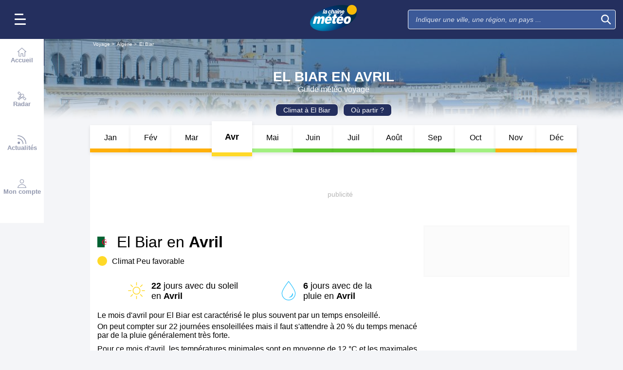

--- FILE ---
content_type: text/html; charset=UTF-8
request_url: https://voyage.lachainemeteo.com/meteo-voyage/ville-33514/meteo-a-el-biar-en-avril
body_size: 30146
content:
<!DOCTYPE html>
<html lang="fr">
<head>
                
    <meta charset="utf-8"/>
    <meta name="viewport" content="width=device-width, initial-scale=1, maximum-scale=2, interactive-widget=resizes-content"/>


        <link rel="preload" href="https://www.lachainemeteo.com/build/main_redesign.ee60c2d9a16b83fb6705.css" as="style" fetchpriority="high"/>

    <link rel="preload" href="https://cdn.appconsent.io/loader.js" as="script"/>
    <link rel="preload" href="https://cdn.hubvisor.io/wrapper/01BYK28ENND8X5G8K0AJ2DPK9E/hubvisor-lcm.js" as="script"/>

        <link rel="preconnect" href="https://c.client-context.hubvisor.io"/>

        
        
        <link rel="preconnect" href="https://securepubads.g.doubleclick.net">

        
                        
                

        <link rel="preload" href="https://www.lachainemeteo.com/build/trip_go_to_entity_month.547de5e2a83c369e47b8.css" as="style"/>


    <title>Météo à El Biar en Avril 2026 - Guide Voyage avec La Chaîne Météo</title>
<meta name="description" lang="fr" content="Semaine par semaine, consultez gratuitement le temps le plus probable : température, ensoleillement, jours de pluie, choisissez la période idéale à l’aide de no..."/>
<meta name="robots" content="index, follow"/>
<link rel="canonical" href="https://voyage.lachainemeteo.com/meteo-voyage/ville-33514/meteo-a-el-biar-en-avril"/>
  



<meta property="og:site_name" content="La Chaîne Météo"/>
<meta property="og:title" content="Météo à El Biar en Avril 2026 - Guide Voyage avec La Chaîne Météo"/>
<meta property="og:type" content="website"/>
<meta property="og:url" content="https://voyage.lachainemeteo.com/meteo-voyage/ville-33514/meteo-a-el-biar-en-avril"/>
<meta property="og:description" content="Semaine par semaine, consultez gratuitement le temps le plus probable : température, ensoleillement, jours de pluie, choisissez la période idéale à l’aide de no..."/>
    <meta property="og:image"
          content="https://static1.mclcm.net/iod/images/v2/69/citytheque/localite_103_248/1200x630_80_300_000000x10x0.jpg?ts=20240531133003"/>

<meta name="twitter:card" content="summary"/>
<meta name="twitter:site" content="@lachainemeteo"/>
<meta name="twitter:title" content="Météo à El Biar en Avril 2026 - Guide Voyage avec La Chaîne Météo"/>
<meta name="twitter:description" content="Semaine par semaine, consultez gratuitement le temps le plus probable : température, ensoleillement, jours de pluie, choisissez la période idéale à l’aide de no..."/>

    <meta name="twitter:image" content="https://static1.mclcm.net/iod/images/v2/69/citytheque/localite_103_248/1200x600_80_300_000000x10x0.jpg?ts=20240531133003"/>


<script type="application/ld+json">
    {
        "@context": "http://schema.org",
        "@type": "Organization",
        "name": "La Chaîne Météo",
        "url": "https://www.lachainemeteo.com/meteo-france/previsions-meteo-france-aujourdhui",
        "logo":
        {
            "@context": "http://schema.org",
            "@type": "ImageObject",
            "url": "https://static5.mclcm.net/lcm2018/fr/common/logo.png"
        }
    }

</script>










    <script>
        

        window.lcm = {};
        window.googletag = window.googletag || {cmd: []};

        window.logMeasure = () => {
};
window.logMeasureEnd = () => {
};
window.stopMeasurements = () => {
};


const builtFilesMap = new Map([['menu_core', 'https://www.lachainemeteo.com/build/menu_core.fb9ca6f53ce358e1a2d1.js'],['panel_manager', 'https://www.lachainemeteo.com/build/panel_manager.2e0cbb888fded360441e.js'],['menu_client', 'https://www.lachainemeteo.com/build/menu_client.e6f7f783152e10b0adb8.js'],['menu_small', 'https://www.lachainemeteo.com/build/menu_small.218d0e08a9e17796974e.js'],['popin', 'https://www.lachainemeteo.com/build/popin.72634c394f352a36920b.js'],['popin_store', 'https://www.lachainemeteo.com/build/popin_store.3e33f643d4103bf7e4aa.js'],['slider_store', 'https://www.lachainemeteo.com/build/slider_store.31b5fc2b0f5305ffde3a.js'],['cookies', 'https://www.lachainemeteo.com/build/cookies.3ef71970b4b16e2eb6f2.js'],['share', 'https://www.lachainemeteo.com/build/share.18d4d459d4bcfb086379.js'],['favorite', 'https://www.lachainemeteo.com/build/favorite.6a3c97d4c2aafdde3db3.js'],['user', 'https://www.lachainemeteo.com/build/user.5f7aa7b3735304d1ae9b.js'],['shortcut', 'https://www.lachainemeteo.com/build/shortcut.2f0cc7b0092917dca66d.js'],['bookmark', 'https://www.lachainemeteo.com/build/bookmark.18c1bd0445e6c4659a81.js'],['slider', 'https://www.lachainemeteo.com/build/slider.c410a0d69d67397d582f.js'],['historical', 'https://www.lachainemeteo.com/build/historical.0dbe5280551188c16285.js'],['video', 'https://www.lachainemeteo.com/build/video.2d192a55acb42b5daeb6.js'],['alert', 'https://www.lachainemeteo.com/build/alert.395967d9f5ec93b69eb2.js'],['fonts', 'https://www.lachainemeteo.com/build/fonts.ae73283ac0c7667fe16b.js'],['device', 'https://www.lachainemeteo.com/build/device.3af0138b6fbbd68e6a2b.js'],['perf_client', 'https://www.lachainemeteo.com/build/perf_client.9ee097c91f1d974ae928.js'],['autocomplete', 'https://www.lachainemeteo.com/build/autocomplete.75dbc15609bd675ce6d0.js'],['autocomplete_header', 'https://www.lachainemeteo.com/build/autocomplete_header.3ff865a383818d56735c.js'],['autocomplete_section', 'https://www.lachainemeteo.com/build/autocomplete_section.a7cb17f18eaabd4562df.js'],['timetable', 'https://www.lachainemeteo.com/build/timetable.0f0db569653bf55a50f2.js'],['reporter', 'https://www.lachainemeteo.com/build/reporter.aa20337c3d1e2053f534.js'],['video_news', 'https://www.lachainemeteo.com/build/video_news.b56281473f87560846a8.js'],['meteomail', 'https://www.lachainemeteo.com/build/meteomail.7ee4f0213b8bfddc3ec5.js'],['top_poi', 'https://www.lachainemeteo.com/build/top_poi.0926c62f2263b00e6847.js'],['geo_history', 'https://www.lachainemeteo.com/build/geo_history.e8182ab77ad6a0015deb.js'],['top_section', 'https://www.lachainemeteo.com/build/top_section.2ac87af0a963e82c84a1.js'],['top_section_abroad', 'https://www.lachainemeteo.com/build/top_section_abroad.5f581e6111e2bc2e68bf.js'],['top_section_main_place', 'https://www.lachainemeteo.com/build/top_section_main_place.e1157c7cd11de2a570b0.js'],['main_video', 'https://www.lachainemeteo.com/build/main_video.c36c51f8e119e9e380a6.js'],['serie_video', 'https://www.lachainemeteo.com/build/serie_video.2db18b4fa379e622df68.js'],['near_cities_forecast', 'https://www.lachainemeteo.com/build/near_cities_forecast.9ae7e1ff45b4900a2863.js'],['live_core', 'https://www.lachainemeteo.com/build/live_core.5da167fa27827d45c555.js'],['live_5min', 'https://www.lachainemeteo.com/build/live_5min.95838bec756d1afeb032.js'],['live_graph', 'https://www.lachainemeteo.com/build/live_graph.232b659f25296e8de125.js'],['live_nav', 'https://www.lachainemeteo.com/build/live_nav.09dd8a5ad8346c8dddcc.js'],['edito_health', 'https://www.lachainemeteo.com/build/edito_health.c34788a2b19e1c1fa8f5.js'],['edito_beach', 'https://www.lachainemeteo.com/build/edito_beach.2640cf6b0e9b31e01867.js'],['edito_climate', 'https://www.lachainemeteo.com/build/edito_climate.b93fe52bb53cbd60ae8f.js'],['climate_info', 'https://www.lachainemeteo.com/build/climate_info.daa1144d8a9a09baed29.js'],['comparator_info', 'https://www.lachainemeteo.com/build/comparator_info.16f571412525932fe723.js'],['edito_live', 'https://www.lachainemeteo.com/build/edito_live.ee6ab40449af91e5b9bc.js'],['ias', 'https://www.lachainemeteo.com/build/ias.a438a7ea70ec35b40c1b.js'],['gam', 'https://www.lachainemeteo.com/build/gam.d6edf3add739768f5096.js'],['cmp', 'https://www.lachainemeteo.com/build/cmp.8efb28212bb3e362470a.js'],['ppid', 'https://www.lachainemeteo.com/build/ppid.b5948df9f31e32057107.js'],['oneplusx', 'https://www.lachainemeteo.com/build/oneplusx.2cd5bde319a541983478.js'],['mc_lcm_map', 'https://www.lachainemeteo.com/build/mc_lcm_map.a017605a77bbf3fb100d.js'],['user_agent', 'https://www.lachainemeteo.com/build/user_agent.e0f288e54dedc0043f1d.js'],['weather_news', 'https://www.lachainemeteo.com/build/weather_news.0005a5460a026f62c12d.js'],['log_ajax', 'https://www.lachainemeteo.com/build/log_ajax.8ec0ab058c33fcef77b0.js'],['refresh', 'https://www.lachainemeteo.com/build/refresh.2c8fddcd7643e275cc46.js'],['profile_user', 'https://www.lachainemeteo.com/build/profile_user.5e959935197272509847.js'],['favorites_user', 'https://www.lachainemeteo.com/build/favorites_user.a6bf6d1455ff34663bc4.js'],['meteomails_user', 'https://www.lachainemeteo.com/build/meteomails_user.31d6cfe0d16ae931b73c.js'],['pictures_user', 'https://www.lachainemeteo.com/build/pictures_user.eecfe4692482c6d2546d.js'],['subscriptions_user', 'https://www.lachainemeteo.com/build/subscriptions_user.4dd4ae2966201cecb814.js'],['means_payment_user', 'https://www.lachainemeteo.com/build/means_payment_user.b483766fab8156d2fd63.js'],['login_user', 'https://www.lachainemeteo.com/build/login_user.0e2b4965098c096a4b85.js'],['paypal', 'https://www.lachainemeteo.com/build/paypal.636aade3c06812f8eabd.js'],['form_element', 'https://www.lachainemeteo.com/build/form_element.8ba7974840f6ca1e84b1.js'],['check_password', 'https://www.lachainemeteo.com/build/check_password.07935509f85d72a05939.js'],['collapse_list', 'https://www.lachainemeteo.com/build/collapse_list.8106d888b1eade1e686f.js'],['top_beach', 'https://www.lachainemeteo.com/build/top_beach.a67995d53a461a77d7c9.js'],['dataset_filter_items', 'https://www.lachainemeteo.com/build/dataset_filter_items.d146ddcac36a662fe5d2.js'],['description_serie', 'https://www.lachainemeteo.com/build/description_serie.7cd52cdb791e70debf4c.js'],['media_reporter', 'https://www.lachainemeteo.com/build/media_reporter.f8280eb0bbe08ca228db.js'],['popin_vip_teaser', 'https://www.lachainemeteo.com/build/popin_vip_teaser.f468ae69a9d4577a7c55.js'],['utiq', 'https://www.lachainemeteo.com/build/utiq.a5e03dccb82810a0757a.js'],['webcam', 'https://www.lachainemeteo.com/build/webcam.b00e053832f7d5b45506.js'],['table_hover', 'https://www.lachainemeteo.com/build/table_hover.094d6d0777f9099b9bff.js'],['table_scroll', 'https://www.lachainemeteo.com/build/table_scroll.310af745c1e6a1fb851e.js'],['remarkable_phenomena', 'https://www.lachainemeteo.com/build/remarkable_phenomena.cc26cc7e2e319a9dff0e.js'],['legendTrip', 'https://www.lachainemeteo.com/build/legendTrip.a119126e5fb4740db7a5.js'],['vod', 'https://www.lachainemeteo.com/build/vod.772af801a9cee9a47211.js'],['hour_by_hour_day', 'https://www.lachainemeteo.com/build/hour_by_hour_day.d3ff3230067a1d73b6da.js'],['mails_user', 'https://www.lachainemeteo.com/build/mails_user.bd28b2b067b552f3f0c5.js'],['popin_mails_user', 'https://www.lachainemeteo.com/build/popin_mails_user.8e86f9b7133ace150c49.js'],['alertmail', 'https://www.lachainemeteo.com/build/alertmail.7ee4f0213b8bfddc3ec5.js'],['flash', 'https://www.lachainemeteo.com/build/flash.015222fcaa2ce78c822f.js'],['menu_alert', 'https://www.lachainemeteo.com/build/menu_alert.3b46339c9079d1358bf4.js']]);
class BuiltFilesAccessor {
    #a;

    constructor(e) {
        this.#a = e ?? new Map
    }

    getFileName(e) {
        let s = this.#a.get(e);
        if (!s) throw Error(`Can't find "${e}" in built list.`);
        return s
    }
}const filesAccessor = new BuiltFilesAccessor(builtFilesMap);builtFiles = {getFileName: filesAccessor.getFileName.bind(filesAccessor)};class FetchWrapper {
    #a = window.location.href;
    #b = window.location.origin;

    async fetch(e, t = {}) {
        let s = new URL(e, this.#a), n = s.origin !== this.#b, o = {mode: "cors", ...t},
            r = new Headers(o.headers || {}), a = (o.method || "GET").toUpperCase(), h = s.toString(),
            i = void 0 !== o.json,
            c = r.has("Content-Type") && r.get("Content-Type")?.toLowerCase().startsWith("application/json");
        (i || c) && (r.set("Content-Type", "application/json"), i && (o.body = JSON.stringify(o.json), delete o.json)), n ? i || c ? (o.headers = r, "GET" !== a && console.debug("[lcm.fetch] Cross-origin complex request may trigger CORS preflight:", h)) : o.headers = new Headers(o.headers || {}) : (r.set("X-Requested-With", "XMLHttpRequest"), o.headers = r), o.headers = r;
        let p = await fetch(h, o);
        if (!p.ok) {
            let d = p.statusText ? ` (${p.statusText})` : "";
            throw Error(`Fetch error: ${p.status}${d} for URL ${h}`)
        }
        return p
    }
}const fetchInstance = new FetchWrapper;window.lcm.fetch = fetchInstance.fetch.bind(fetchInstance);class Logger {
    static #a = {success: 1, add: 1, info: 1, user: 1, deprecated: 2, warning: 2, error: 3, errorLog: 4};
    static #b = {
        success: {str: "s", c: "#292929", bgc: "#6BEC7C"},
        add: {str: "a", c: "#292929", bgc: "#6BEC7C"},
        info: {str: "i", c: "#292929", bgc: "#00b0b0"},
        user: {str: "u", c: "#fff", bgc: "#a00"},
        deprecated: {str: "d", c: "#fff", bgc: "#ed7d04"},
        warning: {str: "w", c: "#fff", bgc: "#ed7d04"},
        error: {str: "e", c: "#fff", bgc: "#f00"},
        errorLog: {str: "e", c: "#fff", bgc: "#f00"}
    };
    #c;
    #d = JSON.parse(sessionStorage.getItem("logDebugEnabled")) || !1;
    #e;

    constructor(e, r) {
        this.#c = e, this.#e = r, !1 === this.#d && /log/.test(new URLSearchParams(window.location.search).get("extra")) && (sessionStorage.setItem("logDebugEnabled", 1), this.#d = !0)
    }

    log({module: e, type: r = "info", data: g = []}) {
        let o = Logger.#a[r] || 0;
        if (!this.#d && o < this.#c) return;
        let c = Logger.#b[r], t = new Date,
            l = `${t.getHours()}:${t.getMinutes()}:${t.getSeconds()}.${t.getMilliseconds()}`,
            a = [`%c${l}%c${e}%c${c.str}`, "color: #000; padding: 1px 3px; border-radius: 3px 0 0 3px; background: #cecece;", "color: #fff; padding: 1px 3px; border-radius: 3px 0 0 3px; background: #0000bd;", `color: ${c.c}; padding: 1px 3px; border-radius: 0 3px 3px 0; background: ${c.bgc};`];
        console.log.apply(console, a.concat(g)), o >= this.#c && this.#f({module: e, data: g, type: r})
    }

    #f({module: e, data: r, type: g}) {
        try {
            window.lcm && window.lcm.logAjax && "function" == typeof window.lcm.logAjax.log ? window.lcm.logAjax.log({
                url: window.location.href,
                module: e,
                type: g,
                data: JSON.stringify(r),
                ua: navigator.userAgent,
                logUrl: this.#e
            }) : console.error("LogAjax module not ready.")
        } catch (o) {
            console.error("Problem while logging to ajax:", o)
        }
    }
}const loggerInstance = new Logger(
            4,
            'https://www.lachainemeteo.com/ajax/log'
);
_log = ({module, type = 'info', data = []}) => {
    loggerInstance.log({module, type, data});
};class Evt {
    #a = new Set;
    #b = "lcmc_";
    version = "2.0.0";

    listen(e, t) {
        this.#a.has(e) ? t() : document.addEventListener(this.#b + e, t, {once: !0})
    }

    dispatch(e) {
        "function" == typeof _log && _log({module: "Evt", type: "success", data: e}), this.#a.add(e);
        let t = new Event(this.#b + e);
        document.dispatchEvent(t)
    }
}window.evt = new Evt, document.addEventListener("DOMContentLoaded", () => {
    window.evt.dispatch("DOMContentLoaded")
});class ScriptLoader {
    #a = {};

    loadScript(e) {
        let r;
        try {
            r = builtFiles.getFileName(e)
        } catch (t) {
            console.error("Error fetching built filename:", t, e);
            return
        }
        if (e in this.#a) return;
        this.#a[e] = !0;
        let a = document.createElement("script");
        a.async = !0, a.src = r;
        let d = /\.min$/.test(e) ? `${e.slice(0, -4)}Loaded` : `${e}Loaded`;
        a.onload = () => {
            window.evt.dispatch(d)
        }, a.onerror = () => {
            console.error("Error loading file:", e, r), delete this.#a[e]
        }, document.head.appendChild(a)
    }
}const loaderInstance = new ScriptLoader;window.loadScriptBuild = loaderInstance.loadScript.bind(loaderInstance);const isHoverEnable = () => !window.matchMedia("(any-hover: none)").matches;window.isHoverEnable = () => !window.matchMedia("(any-hover: none)").matches;class Breakpoint {
    #a = [{id: "xxxl", mediaQuery: "(min-width: 2530px)"}, {id: "xxl", mediaQuery: "(min-width: 1440px)"}, {
        id: "xl",
        mediaQuery: "(min-width: 1280px)"
    }, {id: "l", mediaQuery: "(min-width: 1000px)"}, {id: "m", mediaQuery: "(min-width: 768px)"}, {
        id: "s",
        mediaQuery: "(min-width: 576px)"
    }, {id: "xs", mediaQuery: "(min-width: 360px)"}, {id: "xxs", mediaQuery: "(min-width: 320px)"}];
    #b = null;
    #c = 50;
    #d;

    constructor() {
        this.#d = this.#a[this.#a.length - 1].id
    }

    #e() {
        !this.#b && (this.#b = setTimeout(() => {
            this.#f(), this.#b = null
        }, this.#c))
    }

    #f(e = !1) {
        let i = this.#d;
        for (let t of this.#a) if (window.matchMedia(t.mediaQuery).matches) {
            i = t.id;
            break
        }
        let r = this.#d;
        this.#d = i, !1 === e && r !== this.#d && (document.dispatchEvent(new CustomEvent("breakpointChange", {
            detail: {
                size: this.#d,
                previous: r
            }
        })), document.dispatchEvent(new CustomEvent(`breakpoint${i.toUpperCase()}`, {detail: {size: this.#d}})))
    }

    load() {
        let e = e => {
            e.preventDefault(), this.#e()
        };
        window.addEventListener("resize", e, !1), window.addEventListener("orientationchange", e, !1), this.#f(!0), evt.dispatch("breakpoint")
    }

    getCurrent() {
        return this.#d
    }
}(() => {
    let e = new Breakpoint;
    window.lcm.breakpoint = e, e.load()
})();class Lazyload {
    #a = null;

    #b(target) {
        let functionPath = target.dataset.onload;
        if (functionPath) try {
            let func = window[functionPath] || eval(`window.${functionPath}`);
            "function" == typeof func ? func.call(target) : console.error(`Lazyload: Function not found or non-callable: ${functionPath}`, target)
        } catch (e) {
            console.error(`Lazyload: Error executing ${functionPath}`, e, target)
        }
    }

    #c = (a, t) => {
        a.forEach(a => {
            if (!a.isIntersecting) return;
            let e = a.target;
            e.dataset.srcset && (e.srcset = e.dataset.srcset), e.dataset.src && (e.src = e.dataset.src), e.dataset.poster && (e.poster = e.dataset.poster), e.dataset.onload && (e.dataset.evt ? evt.listen(e.dataset.evt, () => {
                this.#b(e)
            }) : this.#b(e)), e.classList.remove("lazyload"), _log({
                module: "lazyload",
                data: e
            }), e.classList.add("lazyloaded"), t.unobserve(e)
        })
    };

    constructor() {
        evt.listen("DOMContentLoaded", () => {
            this.checkLazyload()
        }), evt.dispatch("lazyload")
    }

    addLazyload(a) {
        let t = {
            threshold: a.dataset.threshold ? parseFloat(a.dataset.threshold) : 0,
            rootMargin: a.dataset.margin || "0px"
        };
        a.dataset.root && (t.root = document.getElementById(a.dataset.root) || null);
        let e = new IntersectionObserver(this.#c, t);
        e.observe(a)
    }

    checkLazyload() {
        document.querySelectorAll(".lazyload").forEach(a => {
            this.addLazyload(a)
        })
    }
}window.lcm.lazyload = new Lazyload;class Device {
    static #a = "mobile";
    static #b = "tablet";
    static #c = "desktop";
    #d = "";

    constructor() {
        this.load(), "" === this.#d && this.#e(), _log({
            module: "Device",
            type: "info",
            data: {deviceType: this.getDeviceType()}
        })
    }

    load() {
        evt.listen("breakpoint", () => {
            this.#e(), _log({
                module: "Device",
                type: "info",
                data: {deviceType: this.getDeviceType()}
            }), evt.dispatch("deviceType")
        })
    }

    getDeviceType() {
        return this.#d
    }

    isMobile() {
        return this.#d === Device.#a
    }

    isTablet() {
        return this.#d === Device.#b
    }

    isDesktop() {
        return this.#d === Device.#c
    }

    #e() {
        let e = window.lcm.breakpoint.getCurrent(), i;
        i = ["xxs", "xs", "s"].includes(e) ? Device.#a : "m" !== e || window.isHoverEnable() ? Device.#c : Device.#b, this.#d = i
    }
}window.lcm.device = new Device;class NodeSize {
    #a = new Map;
    #b = new Map;

    listen(e) {
        if (!e) return console.error("nodeSize : can't find node"), Promise.reject(Error("Node not found"));
        if (this.#a.has(e)) return this.#a.get(e);
        let t = new Promise(t => {
            let s = new ResizeObserver(i => {
                let n = i[0].contentRect, r = {width: n.width, height: n.height};
                s.unobserve(e), this.#b.delete(e), t(r)
            });
            this.#b.set(e, s), s.observe(e)
        });
        return this.#a.set(e, t), t
    }
}window.nodeSize = new NodeSize;document.addEventListener("DOMContentLoaded", () => {
    loadScriptBuild('log_ajax');
});(() => {
        class CmpShort {

        constructor() {
            this._uuid = null;
        }

        _setCookieSession(name, value) {
            _log({module: 'CMP', data: ['set cookie', name, value]});
            const domain = '.lachainemeteo.com';
            const path = '/';
            let data = value;
            const date = new Date();
            date.setTime(date.getTime() + (364 * 86400000));
            document.cookie = name + '=' + data
                + '; domain=' + domain
                + '; expires=' + date.toUTCString()
                + '; path=' + path;
        }

        _getCookieSession(name) {
            _log({module: 'CMP', data: `get cookie : ${name}`});
            const oRegex = new RegExp('[; ]?' + name + '=([^;]*)');
            return ((' ' + document.cookie).match(oRegex)) ? RegExp["$1"] : null;
        }

        getUuid() {
            return this._uuid;
        }

        _setCmpUuid() {
            let cmp_uuid = this._getCookieSession('cmp_v2_uuid');
            _log({module: 'CMP', data: `cmp_uuid : ${cmp_uuid}`});
            if (cmp_uuid === null) {
                cmp_uuid = `cmp${((new Date()).getTime() + Math.random())}`;
                _log({module: 'CMP', data: `cmp_uuid : ${cmp_uuid}`});
                this._setCookieSession('cmp_v2_uuid', cmp_uuid);
            }

            this._uuid = cmp_uuid;
        }

                load() {
            this._setCmpUuid();
        }
    }

    window.lcm.cmpShort = new CmpShort();
    window.lcm.cmpShort.load();

    window.loadCmpScripts = () => {
                window.configSFBXAppConsent = {
            appKey: 'e2486122\u002Dc57c\u002D4f0f\u002Daee5\u002Dfbdf7f3b2704',
            forceGDPRApplies: true,
            uuid: window.lcm.cmpShort.getUuid(),
            callbacks: {
                init: (error, state) => {
                    _log({module: "CMP", data: [state, error]})
                },
                show: (error) => {
                    if (error !== null) {
                        _log({module: "CMP", data: ["show", error], type: 'warning'})
                    }
                },
                listener: (tcData, success) => {
                    if (tcData !== null) {
                        _log({module: "CMP", data: [tcData.eventStatus]})
                    }

                    evt.listen('cmpLoaded', () => {
                        window.lcm.cmp.check(tcData, success)
                    });
                }
            }
        };
                logMeasure('cmp', 'file');
        const sCMP = document.createElement('script');
        sCMP.src = 'https://cdn.appconsent.io/loader.js';
        sCMP.async = true;
        document.head.appendChild(sCMP);
        sCMP.onload = () => {
            logMeasureEnd('cmp', 'file');
            _log({module: 'CMP', type: 'success', data: 'cmp.js tier loaded'});
            evt.dispatch('cmpScriptTierLoaded');
        };

                            loadScriptBuild('cmp');
        
    };

            loadCmpScripts();
        
evt.listen('cmpLoaded', () => {
    window.lcm.cmp.setConfig({
        appKey: 'e2486122\u002Dc57c\u002D4f0f\u002Daee5\u002Dfbdf7f3b2704',
        domain: '.lachainemeteo.com',
        isPrem: false,
        isConnected:         false  ,
        customPopinCss: 'https://www.lachainemeteo.com/build/popin_redesign.8c31510475db1202fb9f.css',
        subscribeUrl: 'https://www.lachainemeteo.com/videos-meteo/streaming',
        loginUrl: 'https://www.lachainemeteo.com/sign-in',
        textes: {
            subscription: {
                title: `Naviguer\u0020sur\u0020le\u0020site\u0020La\u0020Cha\u00EEne\u0020M\u00E9t\u00E9o`,
                message: `Vous avez choisi de refuser les cookies, notamment ceux concernant la publicité personnalisée.
                            <br /><br />
                            La publicité permet de proposer gratuitement des prévisions élaborées par une équipe de météorologues professionnels, des bulletins vidéos et autres contenus exclusifs.
                            <br /><br />
                            Nous vous proposons donc d'accéder au site gratuitement en acceptant les cookies, ou de vous abonner à nos services, à vous de voir ;-)
                `,
                buttons: [
                    'Je\u0020m\u0027abonne',
                    'Je\u0020change\u0020d\u0027avis\u0020et\u0020j\u0027accepte\u0020les\u0020cookies',
                    'D\u00E9j\u00E0\u0020abonn\u00E9\u0020\u003F\u0020Je\u0020me\u0020connecte',
                ]
            }
        }
    });
    window.lcm.cmp.load();
});    
})();(() => {
    class GamPlacement {
        getInstance() {
            return new GamPlacement();
        }

        constructor() {
            this.invCode = null;
            this.slotName = null;
            this.tag = null;
            this.sizes = null;
            this.isAtf = null;
            this.refreshActive = null;
            this.refreshDelay = null;
            this.refreshCurrent = null;
            this.refreshVisible = null;
            this.target = null;
            this.slot = null;
            this.targeting = null;
        }
    }

    window.lcm.newGamPlacement = new GamPlacement();

    window.lcm.gamConfig = {
        targeting: [],
        gamSlots: {
            desktop: [],
            tablet: [],
            mobile: []
        },
        readyDiv: [],
        closeAd: {}
    };

    window.lcm.ads = {};

    class Slot {
        constructor() {
            this._idGam = null;
            this._idDom = null;
            this._bp = null;
            this._invCode = null;
        }

        setIdGam(v) {
            this._idGam = v;
        }

        setIdDom(v) {
            this._idDom = v;
        }

        setBp(v) {
            this._bp = v;
        }

        setInvCode(v) {
            this._invCode = v;
        }
    }

    class SlotCollection {
        constructor() {
            this.currentBreakpoint = null;
            this.allowedCollection = {};
            this.currentCollection = {};
        }

        setConfig(gamConfig) {
            gamConfig.readyDiv.forEach(div => {
                div.display_bp.forEach(bp => {
                    if (!this.allowedCollection[bp]) {
                        this.allowedCollection[bp] = {};
                    }
                    if (!this.allowedCollection[bp][div.tag]) {
                        this.allowedCollection[bp][div.tag] = [];
                    }
                    let obj = new Slot();
                    obj.setIdGam(div.tag);
                    obj.setIdDom(div.target);
                    obj.setBp(bp);


                    let device = this._getDeviceByBreakpoint(bp);

                    let gamPlacement = null;
                    for (let k = 0; k < gamConfig.gamSlots[device].length; k++) {
                        if (gamConfig.gamSlots[device][k].slotName === div.tag) {
                            gamPlacement = gamConfig.gamSlots[device][k];
                            break;
                        }
                    }
                    if (gamPlacement !== null) {
                        obj.setInvCode(gamPlacement.invCode);
                    }
                    this.allowedCollection[bp][div.tag].push(obj);

                });

            });
            return this;
        }

        run(breakpoint) {

            this.currentBreakpoint = breakpoint;
            this.currentCollection = this.allowedCollection[this.currentBreakpoint];

            _log({module: 'SlotCollection', data: [`run`, {'allowedCollection': this.allowedCollection}]});

            return this;
        }

        getSlotsByGamId() {
            return this.currentCollection;
        }

        _getDeviceByBreakpoint(bp) {
            let device = 'desktop';
            if (['xxs', 'xs', 's'].indexOf(bp) !== -1) {
                device = 'mobile';
            } else if (['m'].indexOf(bp) !== -1) {
                device = 'tablet';
            }
            return device;
        }

        addSlotVideo(videoConfig, targetId) {
            ['l', 'm', 's', 'xl', 'xs', 'xxs', 'xxl', 'xxxl'].forEach(bp => {
                if (!this.allowedCollection[bp]) {
                    this.allowedCollection[bp] = {};
                }
                let device = this._getDeviceByBreakpoint(bp);

                if (!this.allowedCollection[bp][videoConfig[device].idGam]) {
                    this.allowedCollection[bp][videoConfig[device].idGam] = [];
                }

                let obj = new Slot();
                obj.setBp(bp);
                obj.setInvCode(videoConfig[device]['invCode']);
                obj.setIdGam(videoConfig[device].idGam);
                obj.setIdDom(targetId);

                this.allowedCollection[bp][videoConfig[device].idGam].push(obj);
            });


        }
    }

    window.lcm.ads.slotCollection = new SlotCollection();

    class Keywords {
        constructor() {
            this._currentDevice;
            this._globals = [];
            this._globalsPrebid = [];
            this._globals1PlusX = [];
            this._slots = {};//by device
            this._videos = {};

            this.setDevice(this._getBreakpointDevice(window.lcm.breakpoint.getCurrent()));
        }

        setDevice(name) {
            _log({module: 'Keyword', data: ['set device', name]});
            this._currentDevice = name;
        }

        setGlobals(arr) {
            _log({module: 'Keyword', data: ['set globals', arr]});
            this._globals = this._globals.concat(arr);
        }

        setGlobalsPrebid(obj) {
            _log({module: 'Keyword', data: ['set globals prebid', obj]});
            for (let k in obj) {
                this._globalsPrebid.push({key: k, value: obj[k]});
            }
        }

        setGlobals1PlusX(obj) {
            _log({module: 'Keyword', data: ['set globals 1PlusX', obj]});
            for (let k in obj) {
                this._globals1PlusX.push({key: k, value: obj[k]});
            }
        }
        _initSlot(slotName) {
            if (!this._slots[this._currentDevice]) {
                this._slots[this._currentDevice] = {};
            }
            if (!this._slots[this._currentDevice][slotName]) {
                this._slots[this._currentDevice][slotName] = [];
            }
        }

        delSlot(slotName) {
            this._initSlot(slotName);
            this._slots[this._currentDevice][slotName] = [];
        }

        setSlot(slotName, obj) {
            _log({module: 'Keyword', data: ['set slot', slotName, obj]});
            this._initSlot(slotName);
            for (let k in obj) {
                this._slots[this._currentDevice][slotName].push({key: k, value: obj[k]});
            }
        }

        getGlobals() {//call depuis gam
            return this._globals;
        }

        getGlobalsPrebid() {//call depuis ias
            return this._globalsPrebid;
        }

        // TODO use for HBV only 1plusX et ctx1plusx
        getGlobals1PlusX() {
            return this._globals1PlusX;
        }
        getBySlotName(slotName) {
            _log({module: 'Keyword', data: ['get by slot name', slotName]});
            try {
                const test = this._slots[this._currentDevice][slotName];
                if (test === undefined) {
                    throw 'slotName not found';
                }
                return test;
            } catch (e) {
                return [];
            }
        }

        getKwValue(slotName, keyName) {
            const kwList = this.getBySlotName(slotName);
            let kwValue = '';
            if (kwList) {
                const kwObj = kwList.filter(x => x.key === keyName);
                if (kwObj.length) {
                    kwValue = kwObj[0].value;
                }
            }
            return kwValue;
        }

        setVideoKw(videoName, str) {
            this._videos[videoName] = str;
        }

        getVideoKw(videoName) {
            _log({module: 'Keyword', data: ['get video KW', videoName]});
            try {
                const test = this._videos[videoName];
                if (test === undefined) {
                    throw 'videoName not found';
                }
                return test;
            } catch (e) {
                return '';
            }
        }

        _getBreakpointDevice(breakpoint) {
            let device = null;
            if (['xxs', 'xs', 's'].indexOf(breakpoint) !== -1) {
                device = 'mobile';
            } else if (['m'].indexOf(breakpoint) !== -1) {
                device = 'tablet';
            } else if (['l', 'xl', 'xxl', 'xxxl'].indexOf(breakpoint) !== -1) {
                device = 'desktop';
            }
            return device;
        }

    }

    window.lcm.ads.keywords = new Keywords();

    window.Hubvisor = window.Hubvisor || {cmd: []};


})();
// UTIQ


// Force Host

window.dataLayer = window.dataLayer || [];
window.Utiq = window.Utiq || {};
window.Utiq.config = {
    listeners: {
        onEligibilityChecked: ({ isEligible }) => {
            if (isEligible) {
                _log({module: 'Utiq', data: 'User is eligible', type: 'info'});
                addUtiqLinkRedesign();
            } else {
                _log({module: 'Utiq', data: 'User is not eligible', type: 'info'});
            }
        },
        onConsentManagerStatusChanged: ({ status }) => {
            handleConsentStatusChange(status);
        },
        onIdsAvailable: ({ mtid }) => {
            _log({module: 'Utiq', data: 'Ids are available', type: 'info'});
            window.lcm.cmp.setUtiqMartechPass(mtid);
            _log({module: 'Utiq', data: 'lefigaro syncIds utiq', type: 'info'});
            ope("lefigaro", "syncIds", [`utiq:${mtid}`]);
        }
    }
};

evt.listen('cmpAccepted', () => {
    loadScriptBuild('utiq');
});

evt.listen('utiqLoaded', () => {
    if ( window.lcm.cmp !== 'undefined') {
        if (window.lcm.cmp.getAllConsents()) {
            window.lcm.utiq.updateVisits();
            if (window.lcm.utiq.getNbVisits() > 1) {
                (() => {
                    const s = document.createElement("script");
                    s.type = 'text/javascript';
                    s.src = "https://utiq.lachainemeteo.com/utiqLoader.js";
                    s.onload = () => {
                        _log({
                            module: 'Utiq',
                            data: {msg: "Utiq Script added", cmpAllConsents: window.lcm.cmp.getAllConsents(), nbVisits: window.lcm.utiq.getNbVisits()}
                        });
                        evt.dispatch('utiq_tier_loaded');
                    };
                    s.onerror = () => {
                        console.error("Failed to load Utiq script.");
                    };

                    document.head.appendChild(s);
                })();
            }
        } else {
            _log({
                module: 'Utiq',
                data: {
                    msg: "Utiq can't be launch before accepted CMP",
                    cmpAllConsents: window.lcm.cmp.getAllConsents(),
                    nbVisits: window.lcm.utiq.getNbVisits()
                }
            });
        }
    }
});

const addUtiqLinkRedesign = () => {
    let utiqLink = document.getElementById('leadUtiqLink');
    if (!utiqLink) {
        let linksElt = document.querySelector("#footer .sitemap");
        if (linksElt) {
            let utiqItem = document.createElement("li");
            let utiqLink = document.createElement("a");

            utiqLink.id = 'leadUtiqLink';
            utiqLink.classList.add('link');
            utiqLink.href = "https\u003A\/\/www.lachainemeteo.com\/services\u002Dmeteo\/info\/utiq";
            utiqLink.text = "G\u00E9rer\u0020Utiq";

            utiqItem.classList.add('item');
            utiqItem.insertAdjacentElement('beforeend', utiqLink);
            linksElt.insertAdjacentElement("beforeend", utiqItem);
        }
    }
};

const handleConsentStatusChange = (status) => {
    _log({module: 'Utiq', data: {consent: status}, type: 'info'});
    window.dataLayer = window.dataLayer || [];
    window.dataLayer.push({
        event: 'ga_event',
        'ga_event.category': 'utiq',
        'ga_event.action': 'consentStatusChanged',
        'ga_event.label': status
    });
};

evt.listen('DOMContentLoaded', () => {
    if (document.cookie.indexOf("utiq_consent_status") > 0) {
        addUtiqLinkRedesign();
    }
});

loadScriptBuild('oneplusx');
evt.listen('oneplusxLoaded', () => {

    evt.listen('cmpScriptTierLoaded', () => {
        logMeasure('onePlusX', 'display');
        window.lcm.onePlusX.load();
    });
});

(() => {
    class Hubvisor {

        constructor() {
            this._hubvisor_firstLoad = true;
            this._hubvisor_request_timeout = 6E3;
            this._hubvisor_display_timeout = null;
            this._hubvisor_video_timeout = null;
            this._video_enable = false;
            this.chronos = {
                logDisplaySent:true,
                logVideoSent:true,
                display:{
                    start:performance.now(),
                    end:performance.now()
                },
                video:{
                    start:performance.now(),
                    end:performance.now()
                },
                script:{
                    start:performance.now(),
                    end:performance.now()
                }
            };
                                                                                }


        load() {
            logMeasure('hubvisor-display-all', 'display');
            if (this._video_enable) {
                logMeasure('hubvisor-instream-all', 'display');
            }

            this._loadScript();
            this._loadEvents();
        }

        _loadEvents() {
            _log({module: 'Hubvisor', type: 'success', data: 'hubvisor _loadEvents'});
            evt.listen('onePlusX_keywords', () => {
                window.Hubvisor.cmd.push(() => {
                    _log({module: 'Hubvisor', type: 'success', data: 'hubvisor CMD queue is ok'});
                    window['Hubvisor']('ready', null, () => {
                        _log({module: 'Hubvisor', type: 'success', data: 'hubvisor ready'});
                        this._setInvcodeForHubvisor();

                        logMeasure('hubvisor-tcf', 'display');


                        window.__tcfapi('addEventListener', 2, (tcData, success) => {
                            _log({module: 'Hubvisor', type: 'success', data: ['hubvisor tcf', tcData]});

                            if (tcData.eventStatus === 'tcloaded' || tcData.eventStatus === 'useractioncomplete') {
                                logMeasureEnd('hubvisor-tcf', 'display');
                                logMeasure('hubvisor-cmp-display', 'display');
                                if (this._video_enable) {
                                    logMeasure('hubvisor-cmp-instream', 'display');
                                }


                                this._hbvDisplayTimeout();

                                if (this._video_enable) {
                                    this._hbvVideoTimeout();
                                }

                            }
                        });

                        this._callDisplayForHubvisor();

                        if (this._video_enable) {
                            // TODO check etranger
                            this._callVideoForHubvisor();
                        }
                    });
                });
            });
        }

        _hbvDisplayTimeout() {
            this._hubvisor_display_timeout = setTimeout(() => {
                if(!this.chronos.logDisplaySent) {
                    this.chronos.logDisplaySent = true;
                    this.chronos.display.end = performance.now();
                    evt.listen('log_ajaxLoaded', () => {
                        window.lcm.logAjax.log({
                            url: window.location.href,
                            module: 'hubvisor',
                            infos: {
                                type: 'display',
                                state: 'timeout',
                                timings: {
                                    script: Math.round(this.chronos.script.end - this.chronos.script.start),
                                    display: Math.round(this.chronos.display.end - this.chronos.display.start)
                                }
                            },
                            ua: navigator.userAgent
                        });
                    });
                }
                _log({module: 'Hubvisor', type: 'warning', data: 'hubvisor request display timeout'});

                evt.listen('gamLoaded', () => {
                    window.lcm.gam.validatePrebid('hubvisor');
                });

                logMeasureEnd('hubvisor-display', 'timeout');
            }, this._hubvisor_request_timeout);
        }

        _hbvVideoTimeout() {
            this._hubvisor_video_timeout = setTimeout(() => {
                if(!this.chronos.logVideoSent) {
                    this.chronos.logVideoSent = true;
                    this.chronos.video.end = performance.now();
                    evt.listen('log_ajaxLoaded', () => {
                        window.lcm.logAjax.log({
                            url: window.location.href,
                            module: 'hubvisor',
                            infos: {
                                type: 'instream',
                                state: 'timeout',
                                timings: {
                                    script: Math.round(this.chronos.script.end - this.chronos.script.start),
                                    video: Math.round(this.chronos.video.end - this.chronos.video.start)
                                }
                            },
                            ua: navigator.userAgent
                        });
                    });
                }
                _log({module: 'Hubvisor', type: 'warning', data: 'hubvisor request video timeout'});
                evt.dispatch('hubvisor_stopWaitForBids');
                logMeasureEnd('hubvisor-instream', 'timeout');
            }, this._hubvisor_request_timeout);
        }

        _loadScript() {
            this.chronos.script.start = performance.now();
            _log({module: 'Hubvisor', type: 'success', data: 'hubvisor.js start loaded'});
            logMeasure('hubvisor', 'file');
            const script = document.createElement('script');
            script.src = 'https://cdn.hubvisor.io/wrapper/01BYK28ENND8X5G8K0AJ2DPK9E/hubvisor-lcm.js';
            script.async = true;
            document.head.appendChild(script);
            script.onload = () => {
                this.chronos.script.end = performance.now();
                logMeasureEnd('hubvisor', 'file');
                _log({module: 'Hubvisor', type: 'success', data: 'hubvisor.js tier loaded'});
            };
        }

        _getTargetingForHubvisor() {
                        let globalFormated = {};
            let globalList = window.lcm.ads.keywords.getGlobals();
            globalList.forEach((item) => {
                globalFormated[item.key] = item.value;
            });

            let global1PlusXList = window.lcm.ads.keywords.getGlobals1PlusX();
            global1PlusXList.forEach((item) => {
                globalFormated[item.key] = item.value;
            });
            _log({
                module: 'Hubvisor',
                type: 'success',
                data: {msg: 'hubvisor targeting (keywords)', 'kw': globalFormated}
            });

            return globalFormated;
        }

        _setInvcodeForHubvisor() {
            const invCodes = [];

            let targeting = this._getTargetingForHubvisor();

            let slotsByGamId = window.lcm.ads.slotCollection.getSlotsByGamId();
            for (let gamId in slotsByGamId) {
                slotsByGamId[gamId].forEach((slot) => {
                    
                    // HBV object {invcode:string,targeting:{}}
                    invCodes.push({invcode: slot._invCode, targeting: targeting});
                                    });
            }

            this._setInvcodeForHubvisorGeneric(invCodes);
        }

        _setInCodesForRefresh(invCode) {
            const invCodes = [];
            let targeting = this._getTargetingForHubvisor();

            // HBV object {invcode:string,targeting:{}}
            invCodes.push({invcode: invCode, targeting: targeting});

            this._setInvcodeForHubvisorGeneric(invCodes);
        }

        _setInvcodeForHubvisorGeneric(invCodes) {
            _log({module: 'Hubvisor', data: [`_setInvcodeForHubvisorGeneric`, {'invCode': invCodes}]});
            window.Hubvisor.cmd.push(() => {
                window.Hubvisor('extra:set-invcodes', invCodes);
            });
        }


        _callDisplayForHubvisor() {
            this.chronos.display.start = performance.now();
            logMeasure('hubvisor-evt-display', 'display');
            logMeasure('hubvisor-display', 'timeout');
            _log({module: 'Hubvisor', data: ['Hubvisor call display ...']});


            // event execute bids
            window.Hubvisor('register-bids-handler', placements => {
                clearTimeout(this._hubvisor_display_timeout);
                this._hubvisor_display_timeout = null;
                if(!this.chronos.logDisplaySent) {
                    this.chronos.logDisplaySent = true;
                    this.chronos.display.end = performance.now();
                    evt.listen('log_ajaxLoaded', () => {
                        window.lcm.logAjax.log({
                            url: window.location.href,
                            module: 'hubvisor',
                            infos: {
                                type: 'display',
                                state: 'complete',
                                timings: {
                                    script: Math.round(this.chronos.script.end - this.chronos.script.start),
                                    display: Math.round(this.chronos.display.end - this.chronos.display.start)
                                }
                            },
                            ua: navigator.userAgent
                        });
                    });
                }

                _log({module: 'Hubvisor', data: ['Hubvisor display result', placements]});

                placements.forEach(({placementId, targetings}) => {
                    if (Object.entries(targetings).length) {
                        window.lcm.ads.keywords.delSlot(placementId);
                        window.lcm.ads.keywords.setSlot(placementId, targetings);

                        if (this._hubvisor_firstLoad === false) {
                            evt.listen('gamLoaded', () => {
                                window.lcm.gam.refreshTagBySlotName(placementId);
                            });
                        }

                    }
                });
                logMeasureEnd('hubvisor-cmp-display', 'display');
                logMeasureEnd('hubvisor-evt-display', 'display');
                logMeasureEnd('hubvisor-display-all', 'display');

                if (this._hubvisor_firstLoad === true) {
                    evt.listen('gamLoaded', () => {
                        window.lcm.gam.validatePrebid('hubvisor');
                    });
                }
                this._hubvisor_firstLoad = false;

            });


        }

        _callVideoForHubvisor() {
            this.chronos.video.start = performance.now();
            logMeasure('hubvisor-instream', 'timeout');
            logMeasure('hubvisor-evt-instream', 'display');
            _log({module: 'Hubvisor', data: ['Hubvisor call video ...']});


            window.Hubvisor('instream:on-bids-ready', bids => {
                clearTimeout(this._hubvisor_video_timeout);
                this._hubvisor_video_timeout = null;

                if(!this.chronos.logVideoSent) {
                    this.chronos.logVideoSent = true;
                    this.chronos.video.end = performance.now();
                    evt.listen('log_ajaxLoaded', () => {
                        window.lcm.logAjax.log({
                            url: window.location.href,
                            module: 'hubvisor',
                            infos: {
                                type: 'instream',
                                state: 'complete',
                                timings: {
                                    script: Math.round(this.chronos.script.end - this.chronos.script.start),
                                    video: Math.round(this.chronos.video.end - this.chronos.video.start)
                                }
                            },
                            ua: navigator.userAgent
                        });
                    });
                }
                _log({module: 'Hubvisor', data: ['Hubvisor instream result', bids]});

                bids.players.forEach(player => {
                    window.lcm.ads.keywords.setVideoKw(player.playerId, player.queryFragment.trim());
                });

                evt.listen('cmpAccepted', () => {
                    evt.dispatch('hubvisor_stopWaitForBids');
                });

                logMeasureEnd('hubvisor-cmp-instream', 'display');
                logMeasureEnd('hubvisor-evt-instream', 'display');
                logMeasureEnd('hubvisor-instream-all', 'display');
            });


        }

        hubvisorRefreshTag(slot) {
            // slot de gam (nouveau invCode)
            this._setInCodesForRefresh(slot.invCode);

            // execute event hubvisor  "register-bids-handler"
                        window.Hubvisor('refresh', [slot.slotName]);
        }


        enableVideo() {
            this._video_enable = true;
        }
    }

    window.lcm.ads.hubvisor = new Hubvisor();
})();

            evt.listen('cmpAllConsentsAccepted', () => {
        ((s, t, a, y, twenty, two) => {
            s.Stay22 = s.Stay22 || {};
    // Just fill out your configs here
            s.Stay22.params = {
                aid: "meteoconsult",
                excludes: ["vrbo", "booking", "expedia", "tripadvisor", "hotelscombined", "hotelscom"],
                deepStruct: []
            };

            // Leave this part as-is;
            twenty = t.createElement(a);
            two = t.head;
            twenty.async = 1;
            twenty.src = y;
            two.appendChild(twenty);
        })(window, document, "script", "https://scripts.stay22.com/letmeallez.js");
    });

        window.wls = {
    options: {
        list: {id: "lachainemeteo"},
        stats: {trackingId: "UA-75588349-1"}
    }
};
evt.listen('cmp', () => {
    s = document.createElement('script');
    s.src = 'https://static-lists.linternaute.com/wls/wls.js';
    document.head.appendChild(s);
    s.onload = () => {
        window.googletag.cmd.push(() => {
            if (typeof wls !== 'undefined' && typeof wls.getData !== 'undefined') {
                wls.getData(
                    'isWhitelisted',
                    null,
                    function (result) {
                        var desadblock = result ? '1' : '0';
                        googletag.pubads().setTargeting('ccm_whitelist', desadblock);
                                            }
                );
            }
        });
    };
});
    </script>


    <link rel="preload" href="//static5.mclcm.net/lcm2018/fonts/nunito_sans_v8/regular.woff2" as="font"
          type="font/woff2" crossorigin
          onload="evt.listen('scriptFonts', () => { window.lcm.fonts.subsetFontLoaded(); });"
          fetchpriority="high"
    >

                                                                    <script>
        loadScriptBuild('fonts');
        evt.listen('fontsLoaded', () => {
            window.lcm.fonts.setDomain('static5.mclcm.net/lcm2018/fonts');
            window.lcm.fonts.load();
        });
    </script>


                    <script>
    var dataLayer = [{
        'site':`La chaîne météo (lachainemeteo.com)`,
        'environnement':`production`,        
        'support':'',        
        'websiteVersion':'',
        'level1':`voyage`,
        'level2':`ou_partir`,
        'level3':`lieux`,
        'idType':`101`,
        'idPays':`4`,
        'namePays':`Algérie`,
        'idRegion':`248`,
        'nameRegion':`Alger`,
        'idDpt':``,
        'nameDpt':``,
        'idEntite':`33514`,
        'echeance':``,        
        'source':(function () { try { let val = ((window.location.hash).substring(1)); return val.substring(0, 149); } catch (e) { return ''; } })(),
        'siteLanguage':`fr_FR`,
        'pageCategory':``,        
        'userAgent':(function () { try { let val = (navigator.userAgent); return val.substring(0, 149); } catch (e) { return ''; } })(),
        'userStatus':`non abonné`,
        'adblocks':``,
        'sessionType':``,
        'idArticle':``,
        'subscriptionContentType':`gratuit`,
        'estCANAL':`non`
    }];

    
    
    evt.listen('deviceType', function () {
        try {
            let val = (window.lcm.device.getDeviceType());
            dataLayer.push({'support': val.substring(0, 149)});
        } catch (e) {
            console.log('DataLayer Error ['+e.message+']');
        }
    });
    evt.listen('deviceType', function () {
        try {
            let val = (window.lcm.device.getDeviceType());
            dataLayer.push({'websiteVersion': val.substring(0, 149)});
        } catch (e) {
            console.log('DataLayer Error ['+e.message+']');
        }
    });    _log({module:'DataLayer', type:'info', data:{
        'DataLayer': dataLayer
    }})
    function loadGTM() {
        (function (w, d, s, l, i) {
            w[l] = w[l] || [];
            w[l].push({'gtm.start': new Date().getTime(), event: 'gtm.js'});
            var f = d.getElementsByTagName(s)[0], j = d.createElement(s), dl = l != 'dataLayer' ? '&l=' + l : '';
            j.async = true;
            j.src = 'https://www.googletagmanager.com/gtm.js?id=' + i + dl;
            f.parentNode.insertBefore(j, f);
        })(window, document, 'script', 'dataLayer', 'GTM-TGN88WM');
    }
</script>
    <script>
        // evt.listen('cmpAccepted',()=>{
            loadGTM();
        // });
    </script>

    <script>
    (function(x,p,l,n,a,i) {
        a=p.createElement(l);a.async=!0;a.src=n;a.xpln=x;
        i=p.currentScript||p.getElementsByTagName(l)[0];i.parentNode.insertBefore(a,i);
    })({xid:'mediafigaro'},document,'script','https://cdn.xpln.tech/page.js');

    (function(x,p,l,n,a,i) {
        self.xpln_targeting=function(){};
        self.get_xpln_targeting=function(){};
        a=x.createElement(p);a.async=!0;
        a.src = l + 'mediafigaro' + '/'+location.hostname+
        '.js';
        i=x.currentScript||x.getElementsByTagName(p)[0];i.parentNode.insertBefore(a,i);
    })(document,'script','https://cdn.xpln.tech/');
</script>
    <script>
    const oneplusxInfos = {        'page_attr_pagecategory':`voyage`,
            'page_attr_level1':`voyage`,
            'page_attr_level2':`ou_partir`,
            'page_attr_level3':`lieux`,
            'page_attr_tagname1':``,
            'page_attr_tagname2':``,
            'page_attr_tagname3':``,
            'page_attr_articleid':``,
            'page_attr_author':``,
            'page_attr_pays':`Algérie`,
            'page_attr_region':`Alger`,
            'page_attr_departement':``,
            'page_attr_montant':``,
            'page_attr_quantite':``,
            'page_attr_subscriptioncontentstate':``,
            'page_attr_subscriptioncontenttype':``,
            'page_attr_userstatus':`inconnu`,
            'page_attr_userstate':`non-connecte`,
            'page_attr_subscription':``,
            'page_attr_visitor_id':``,
            'type':`default`,
            'page_attr_url_path_1':`meteo-voyage`,
            'page_attr_url_path_2':`ville-33514`,
            'page_attr_url_path_3':`meteo-a-el-biar-en-avril`,
            'page_attr_url_path_4':``,
            'page_attr_page_title':``,
            'page_attr_ctnt_qual':``,
            'page_attr_domain':`lachainemeteo.com`,
            'page_attr_full_domain':`voyage.lachainemeteo.com`,
            'page_attr_url_cleaned':`voyage.lachainemeteo.com/meteo-voyage/ville-33514/meteo-a-el-biar-en-avril`,
            'page_attr_Seen-een':``,
            'page_attr_sourcesite':(function () { try { return document.referrer; } catch(e) {return ''; } })()
        };
</script>
        <script type="application/ld+json">
    {"@context":"http://schema.org","@type":"BreadcrumbList","itemListElement":[{"@type":"ListItem","position":1,"item":{"@id":"https://voyage.lachainemeteo.com/meteo-voyage/ou-et-quand-partir","name":"Voyage"}},{"@type":"ListItem","position":2,"item":{"@id":"https://voyage.lachainemeteo.com/meteo-voyage/pays-4/meteo-en-algerie-en-avril","name":"Alg\u00e9rie"}},{"@type":"ListItem","position":3,"item":{"@id":"https://voyage.lachainemeteo.com/meteo-voyage/ville-33514/meteo-a-el-biar-en-avril","name":"El Biar"}}]}
</script>
    <link rel="apple-touch-icon" sizes="120x120" href="https://static5.mclcm.net/lcm2018/fr/common/favicons/120_iPhone_retina.png"/>
<link rel="apple-touch-icon" sizes="152x152" href="https://static5.mclcm.net/lcm2018/fr/common/favicons/152_iPad_retina.png"/>
<link rel="apple-touch-icon" sizes="167x167" href="https://static5.mclcm.net/lcm2018/fr/common/favicons/167_iPad_pro.png"/>
<link rel="apple-touch-icon" sizes="180x180" href="https://static5.mclcm.net/lcm2018/fr/common/favicons/180_iPhone_6_plus.png"/>

<link rel="icon" type="image/png" sizes="32x32" href="https://static5.mclcm.net/lcm2018/fr/common/favicons/32_taskbar_shortcut_icon.png"/>
<link rel="icon" type="image/png" sizes="96x96" href="https://static5.mclcm.net/lcm2018/fr/common/favicons/96_desktop_shortcut_icon.png"/>
<link rel="icon" type="image/png" sizes="16x16" href="https://static5.mclcm.net/lcm2018/fr/common/favicons/16_browser_favicon.png"/>

<link rel="icon" type="image/png" sizes="128x128" href="https://static5.mclcm.net/lcm2018/fr/common/favicons/128_chrome_webstore_icon.png"/>
<link rel="icon" type="image/png" sizes="196x196" href="https://static5.mclcm.net/lcm2018/fr/common/favicons/196_android_chrome_icon.png"/>
<link rel="icon" type="image/png" sizes="228x228" href="https://static5.mclcm.net/lcm2018/fr/common/favicons/228_opera_coast_icon.png"/>

<link rel="icon" type="image/png" sizes="70x70" href="https://static5.mclcm.net/lcm2018/fr/common/favicons/70_windows.png"/>
<link rel="icon" type="image/png" sizes="270x270" href="https://static5.mclcm.net/lcm2018/fr/common/favicons/270_windows.png"/>
<link rel="icon" type="image/png" sizes="310x310" href="https://static5.mclcm.net/lcm2018/fr/common/favicons/310_310_windows.png"/>
<link rel="icon" type="image/png" sizes="310x150" href="https://static5.mclcm.net/lcm2018/fr/common/favicons/310_150_windows.png"/>


    

    
        <link rel="stylesheet" href="https://www.lachainemeteo.com/build/main_redesign.ee60c2d9a16b83fb6705.css" />

        <link rel="stylesheet" href="https://www.lachainemeteo.com/build/trip_go_to_entity_month.547de5e2a83c369e47b8.css"/>

</head>
<body class="subset-font ">
<div class="background-interact"></div>


<header id="header" class="show-overlay">
    <div class="header-container">

        <div class="burger-container">
            <button id="menu" class="burger" aria-label="menu">
                <span class="icon-burger"></span>
                                <span class="alert-container">
                    <svg class="icon icon-MenuAlert " aria-hidden="true" ><use xlink:href="/images/int/svg/icons-v1.1.29.svg#menuAlert" /></svg>
                </span>
            </button>
        </div>

        <div class="logo">
            <a href="https://www.lachainemeteo.com/meteo-france/previsions-meteo-france-aujourdhui">
                <div class="img-container">
                                        <picture id="headerLogo">
                        <source class="img-fluid "
                                media="(min-width: 1000px)"

                                srcset="https://static5.mclcm.net/lcm2018/fr/common/logo.svg"
                                width="96"
                                height="54"
                        />
                        <img class="img-fluid "
                             src="https://static5.mclcm.net/lcm2018/fr/common/logo.svg"
                             width="70"
                             height="40"
                             alt="La Chaîne Météo"
                        />
                    </picture>
                </div>
            </a>
        </div>

        <div class="search-container">
                        <div class="search-input-container autocomplete" id="genericSearch">
                <form class="autocomplete-form" action="https://www.lachainemeteo.com/recherche-previsions-meteo" method="get" autocomplete="off">
                    <input type="search" name="q" class="autocomplete-field" disabled="true"
                           placeholder="Indiquer une ville, une région, un pays ..." required/>
                    <button class="search-submit" type="submit" aria-label="search submit">
                        <svg class="icon icon-Search " aria-hidden="true" ><use xlink:href="/images/int/svg/icons-v1.1.29.svg#search" /></svg>
                    </button>
                    <button class="search-aborted" type="button" aria-label="search aborted">
                        <svg class="icon icon-Close " aria-hidden="true" ><use xlink:href="/images/int/svg/icons-v1.1.29.svg#close" /></svg>
                    </button>
                </form>
            </div>
            <button id="mainSearch" class="magnifier" aria-label="search">
                <svg class="icon icon-Magnifier " aria-hidden="true" ><use xlink:href="/images/int/svg/icons-v1.1.29.svg#magnifier" /></svg>
            </button>
        </div>
    </div>

    <nav class="nav-overlay">
        <ul class="nav-list">
                            <li class="item nav-home ">
                    <a href="https://www.lachainemeteo.com/meteo-france/previsions-meteo-france-aujourdhui" data-target="">
                        <svg class="icon icon-MenuAccueilOff off" aria-hidden="true" ><use xlink:href="/images/int/svg/icons-v1.1.29.svg#menuAccueilOff" /></svg>
                                                    <svg class="icon icon-MenuAccueilOn on" aria-hidden="true" ><use xlink:href="/images/int/svg/icons-v1.1.29.svg#menuAccueilOn" /></svg>
                                                <span class="nav-title">
                                                            Accueil
                                                    </span>
                    </a>
                </li>
                            <li class="item nav-interactiveWeatherMap ">
                    <a href="https://www.lachainemeteo.com/carte-meteo/radar-de-pluie" data-target="">
                        <svg class="icon icon-MenuRadarOff off" aria-hidden="true" ><use xlink:href="/images/int/svg/icons-v1.1.29.svg#menuRadarOff" /></svg>
                                                    <svg class="icon icon-MenuRadarOn on" aria-hidden="true" ><use xlink:href="/images/int/svg/icons-v1.1.29.svg#menuRadarOn" /></svg>
                                                <span class="nav-title">
                                                            Radar
                                                    </span>
                    </a>
                </li>
                            <li class="item nav-news ">
                    <a href="https://actualite.lachainemeteo.com/actualite-meteo/toute-l-actualite-meteo" data-target="">
                        <svg class="icon icon-MenuActu " aria-hidden="true" ><use xlink:href="/images/int/svg/icons-v1.1.29.svg#menuActu" /></svg>
                                                <span class="nav-title">
                                                            Actualités
                                                    </span>
                    </a>
                </li>
                            <li class="item nav-account ">
                    <a href="https://www.lachainemeteo.com/mon-compte" data-target="">
                        <svg class="icon icon-MenuCompteOff off" aria-hidden="true" ><use xlink:href="/images/int/svg/icons-v1.1.29.svg#menuCompteOff" /></svg>
                                                    <svg class="icon icon-MenuCompteOn on" aria-hidden="true" ><use xlink:href="/images/int/svg/icons-v1.1.29.svg#menuCompteOn" /></svg>
                                                <span class="nav-title">
                                                            Mon compte
                                                    </span>
                    </a>
                </li>
                    </ul>
    </nav>

    <div class="grid-container container-fluid nav-container">
        <nav class="nav grid col-m-16" id="nav-bar">
            <div class="container-menu">
                <ul class="nav-list">
                                <li class="item nav-home">
                    <a href="https://www.lachainemeteo.com/meteo-france/previsions-meteo-france-aujourdhui" data-target="" >
                                                    <svg class="icon icon-MenuAccueilOff off" aria-hidden="true" ><use xlink:href="/images/int/svg/icons-v1.1.29.svg#menuAccueilOff" /></svg>
                                                <span class="nav-title">Accueil</span>
                    </a>
                                <li class="item nav-country">
                    <a href="https://www.lachainemeteo.com/meteo-france/pays-63/previsions-meteo-france-aujourdhui" data-target="" >
                                                    <svg class="icon icon-MenuFrance " aria-hidden="true" ><use xlink:href="/images/int/svg/icons-v1.1.29.svg#menuFrance" /></svg>
                                                <span class="nav-title">France</span>
                    </a>
                                <li class="item nav-interactiveWeatherMap">
                    <a href="https://www.lachainemeteo.com/carte-meteo/radar-de-pluie" data-target="" >
                                                    <svg class="icon icon-MenuRadarOff off" aria-hidden="true" ><use xlink:href="/images/int/svg/icons-v1.1.29.svg#menuRadarOff" /></svg>
                                                <span class="nav-title">Radar</span>
                    </a>
                                <li class="item nav-mountain">
                    <a href="https://www.lachainemeteo.com/meteo-montagne/previsions-meteo-montagne" data-target="" >
                                                    <svg class="icon icon-MenuMountain " aria-hidden="true" ><use xlink:href="/images/int/svg/icons-v1.1.29.svg#menuMountain" /></svg>
                                                <span class="nav-title">Montagne</span>
                    </a>
                                <li class="item nav-world">
                    <a href="https://www.lachainemeteo.com/meteo-monde/previsions-meteo-monde" data-target="" >
                                                    <svg class="icon icon-MenuWorld " aria-hidden="true" ><use xlink:href="/images/int/svg/icons-v1.1.29.svg#menuWorld" /></svg>
                                                <span class="nav-title">Monde</span>
                    </a>
                                <li class="item nav-trip">
                    <a href="https://voyage.lachainemeteo.com/meteo-voyage/ou-et-quand-partir" data-target="" >
                                                    <svg class="icon icon-MenuTrip " aria-hidden="true" ><use xlink:href="/images/int/svg/icons-v1.1.29.svg#menuTrip" /></svg>
                                                <span class="nav-title">Voyage</span>
                    </a>
                                <li class="item nav-beach">
                    <a href="https://www.lachainemeteo.com/meteo-plage/previsions-meteo-plage" data-target="" >
                                                    <svg class="icon icon-Beach " aria-hidden="true" ><use xlink:href="/images/int/svg/icons-location-v1.1.0.svg#beach" /></svg>
                                                <span class="nav-title">Plage</span>
                    </a>
                                <li class="item nav-marine">
                    <a href="https://marine.meteoconsult.fr" data-target="" target="_blank">
                                                    <svg class="icon icon-MenuMCM " aria-hidden="true" ><use xlink:href="/images/int/svg/icons-v1.1.29.svg#menuMCM" /></svg>
                                                <span class="nav-title">Marine <svg class="icon icon-ArrowLink " aria-hidden="true" ><use xlink:href="/images/int/svg/icons-v1.1.29.svg#arrowLink" /></svg></span>
                    </a>
                                <li class="item nav-streaming">
                    <a href="https://www.lachainemeteo.com/videos-meteo/streaming" data-target="" >
                                                    <svg class="icon icon-TvLive " aria-hidden="true" ><use xlink:href="/images/int/svg/icons-v1.1.29.svg#tv-live" /></svg>
                                                <span class="nav-title">La Chaîne Météo TV</span>
                    </a>
                                <li class="item nav-news">
                    <a href="https://actualite.lachainemeteo.com/actualite-meteo/toute-l-actualite-meteo" data-target="" >
                                                    <svg class="icon icon-MenuActu " aria-hidden="true" ><use xlink:href="/images/int/svg/icons-v1.1.29.svg#menuActu" /></svg>
                                                <span class="nav-title">Actualités</span>
                    </a>
                                <li class="item nav-videos">
                    <a href="https://www.lachainemeteo.com/videos-meteo/videos-la-chaine-meteo" data-target="" >
                                                    <svg class="icon icon-VideoClap " aria-hidden="true" ><use xlink:href="/images/int/svg/icons-v1.1.29.svg#video-clap" /></svg>
                                                <span class="nav-title">Vidéos</span>
                    </a>
                                <li class="item nav-reporter">
                    <a href="https://www.lachainemeteo.com/communaute-meteo/actualite-communaute-la-chaine-meteo" data-target="" >
                                                    <svg class="icon icon-Camera " aria-hidden="true" ><use xlink:href="/images/int/svg/icons-v1.1.29.svg#camera" /></svg>
                                                <span class="nav-title">Reporters</span>
                    </a>
                                <li class="item nav-account">
                    <a href="https://www.lachainemeteo.com/mon-compte" data-target="" >
                                                    <svg class="icon icon-MenuCompteOff off" aria-hidden="true" ><use xlink:href="/images/int/svg/icons-v1.1.29.svg#menuCompteOff" /></svg>
                                                <span class="nav-title">Mon compte</span>
                    </a>
                                <li class="item nav-connexion">
                    <a href="https://www.lachainemeteo.com/sign-in" data-target="" >
                                                    <svg class="icon icon-MenuCompteOff off" aria-hidden="true" ><use xlink:href="/images/int/svg/icons-v1.1.29.svg#menuCompteOff" /></svg>
                                                <span class="nav-title">Se connecter</span>
                    </a>
                                <li class="item nav-contact">
                    <a href="https://www.lachainemeteo.com/contact" data-target="" >
                                                    <svg class="icon icon-NewsletterOff " aria-hidden="true" ><use xlink:href="/images/int/svg/icons-v1.1.29.svg#newsletter-off" /></svg>
                                                <span class="nav-title">Nous contacter</span>
                    </a>
                            </ul>
                <div class="header-share">
                <div class="social-container">
                                        <button class="a-href" data-href="https://www.facebook.com/lameilleureinfometeo" rel="nofollow" data-target="_blank"><div class="bout4"><svg class="icon icon-Facebook " aria-hidden="true" ><use xlink:href="/images/int/svg/icons-v1.1.29.svg#facebook" /></svg></div></button>
                    <button class="a-href" data-href="https://twitter.com/LaChaineMeteo" rel="nofollow" data-target="_blank"><div class="bout4"><svg class="icon icon-Twitter " aria-hidden="true" ><use xlink:href="/images/int/svg/icons-v1.1.29.svg#twitter" /></svg></div></button>
                    <button class="a-href" data-href="https://www.instagram.com/lachainemeteo/" rel="nofollow" data-target="_blank"><div class="bout4"><svg class="icon icon-Instagram " aria-hidden="true" ><use xlink:href="/images/int/svg/icons-v1.1.29.svg#instagram" /></svg></div></button>
                    <button class="a-href" data-href="https://www.snapchat.com/add/lachainemeteo" rel="nofollow" data-target="_blank"><div class="bout4"><svg class="icon icon-Snapchat " aria-hidden="true" ><use xlink:href="/images/int/svg/icons-v1.1.29.svg#snapchat" /></svg></div></button>
                    <button class="a-href" data-href="https://www.tiktok.com/@lachainemeteofrance" rel="nofollow" data-target="_blank"><div class="bout4"><svg class="icon icon-Tiktok " aria-hidden="true" ><use xlink:href="/images/int/svg/icons-v1.1.29.svg#tiktok" /></svg></div></button>
                </div>
            </div>
            </div>
        </nav>
    </div>

    <div class="grid-container container-fluid search-nav-container">
        <nav class="nav grid col-m-16" id="nav-bar-search">
            <div id="resultContainerHeader" class="result-container">
                <div class="result-title">
                    <div class="section-title">Résultats</div>
                </div>
                <div class="autocomplete-results-block">
                    <ul id ="headerResult" class="autocomplete-results"></ul>
                    <div class="result-all-container">
                        <svg class="icon icon-Magnifier " aria-hidden="true" ><use xlink:href="/images/int/svg/icons-v1.1.29.svg#magnifier" /></svg>
                        <span class="result-all-title">Voir tous les résultats</span>
                    </div>
                    <div class="autocomplete-more">
                        <span id="autocomplete-more-label" class="autocomplete-more-label">VOUS NE TROUVEZ PAS VOTRE LIEU ?</span>
                        <div id="autocomplete-more-container" class="autocomplete-more-container">
                            <img data-src="https://static5.mclcm.net/lcm2018/int/menu/bckg_add_place_330x85.png"
                                 data-srcset="https://static5.mclcm.net/lcm2018/int/menu/bckg_add_place_330x85.png 330w,https://static5.mclcm.net/lcm2018/int/menu/bckg_add_place_660x170.png 660w"
                                 width="330"
                                 height="85"
                                 sizes="100vw"
                                 alt=""
                                 role="none"
                            />
                            <div class="autocomplete-more-btn">
                                <svg class="icon icon-SearchEdit " aria-hidden="true" ><use xlink:href="/images/int/svg/icons-v1.1.29.svg#searchEdit" /></svg>
                                <button id="btnMorePlace">Demander la création d’un lieu</button>
                            </div>
                        </div>
                        <div id="addPlaceHeader" class="add-place-header">
                        </div>
                    </div>
                </div>
            </div>
            <div id="underResultsContainer">
                <div class="geoloc-container">
                    <div class="geoloc-title">
                        Ma position
                    </div>
                    <a href="">
                        <div id="geolocContainerHeader" class="geoloc-content">
                            <div class="icon-container">
                                <svg class="icon icon-DirectionArrowSW " aria-hidden="true" ><use xlink:href="/images/int/svg/icons-forecast-v1.1.17.svg#direction-arrow-sw" /></svg>
                            </div>
                            <div class="text-content">
                                <span class="main-title"></span>
                                <span class="subtitle"></span>
                            </div>
                            <div class="last-icon">
                                <svg class="icon icon-ChevronRightBold " aria-hidden="true" ><use xlink:href="/images/int/svg/icons-v1.1.29.svg#angle-right-bold" /></svg>
                            </div>
                        </div>
                    </a>
                </div>
                <div id="historicalContainerHeader" class="historical-container">
                    <div class="historical-title">
                        <div class="section-title">Dernières Recherches</div>
                    </div>
                    <div class="historical-block">
                        <ul id="headerHistorical" class="historical-list"></ul>
                        <div class="historical-remove">
                            <svg class="icon icon-Trash " aria-hidden="true" ><use xlink:href="/images/int/svg/icons-v1.1.29.svg#trash" /></svg>
                            <span class="remove-title">Effacer mon historique</span>
                        </div>
                    </div>
                </div>
                <div id="favoriteContainerHeader" class="favorite-container show">
                    <div class="favorite-title a-href" data-href="https://www.lachainemeteo.com/mon-compte/favoris">
                        <div class="section-title">Favoris</div>
                    </div>
                    <div class="favorite-block">
                        <ul id="headerFavorite" class="favorite-list"></ul>
                        <div class="favorite-edit a-href"  data-href="https://www.lachainemeteo.com/mon-compte/favoris">
                            <svg class="icon icon-SearchEdit " aria-hidden="true" ><use xlink:href="/images/int/svg/icons-v1.1.29.svg#searchEdit" /></svg>
                            <span class="edit-title">Modifier mes favoris</span>
                        </div>
                    </div>
                </div>
                <div class="noconnect-favorite-container">
                    <span class="noconnect-favorite-label">Créez votre compte pour mémoriser vos favoris.</span>
                    <div class="noconnect-favorite-btn a-href" data-href="https://www.lachainemeteo.com/sign-in">Connectez-vous</div>
                </div>
            </div>
        </nav>
    </div>

</header>
<div id="header-margin"></div>


                                                        
            
<nav class="grid-container container-l breadcrumb-container">
    <ol class="grid col-16 breadcrumb">
                    <li><a href="https://voyage.lachainemeteo.com/meteo-voyage/ou-et-quand-partir">Voyage</a></li>
                    <li><a href="https://voyage.lachainemeteo.com/meteo-voyage/pays-4/meteo-en-algerie-en-avril">Algérie</a></li>
                    <li><a href="https://voyage.lachainemeteo.com/meteo-voyage/ville-33514/meteo-a-el-biar-en-avril">El Biar</a></li>
            </ol>
</nav>
    <section id="trip-header" class="grid-container container-fluid">
                            
<div id="header-background" class="grid col-16">
    <div class="bg
    "
                >
        <div class="scrim"></div>

        
                                            <picture>
                    <source media="(min-width: 1000px)"
                            srcset="https://static1.mclcm.net/iod/images/v2/69/citytheque/localite_103_248/1024x285_80_300_000000x10x0.jpg?ts=20240531133003 1024w"
                            sizes="100vw"
                            width="1024"
                            height="285"
                    />
                    <source media="(min-width: 750px)"
                            srcset="https://static1.mclcm.net/iod/images/v2/69/citytheque/localite_103_248/1000x285_80_300_000000x10x0.jpg?ts=20240531133003 1000w"
                            sizes="100vw"
                            width="1000"
                            height="285"
                    />
                    <source media="(min-width: 420px)"
                            srcset="https://static1.mclcm.net/iod/images/v2/69/citytheque/localite_103_248/750x177_80_300_000000x10x0.jpg?ts=20240531133003 750w, https://static1.mclcm.net/iod/images/v2/69/citytheque/localite_103_248/1500x354_80_300_000000x10x0.jpg?ts=20240531133003 1500w"
                            sizes="100vw"
                            width="750"
                            height="177"
                    />
                    <img fetchpriority="high"
                         src="https://static1.mclcm.net/iod/images/v2/69/citytheque/localite_103_248/420x177_80_300_000000x10x0.jpg?ts=20240531133003"
                                                                                 sizes="100vw"
                         width="420"
                         height="177"
                         alt="El Biar"
                    />
                </picture>
                        </div>
</div>

<div id="page-header" class="wrapper grid col-16 ">
    <div class="glass-wrapper dock title-container">
                                    <div class="title-favoris glass-text">
                <div>
                    <div class="logo">
                            <div class="img-container">
                                                                <picture id="headerLogoSmall">
                                    <source class="img-fluid "
                                            media="(min-width: 1000px)"

                                            srcset="https://static5.mclcm.net/lcm2018/fr/common/logo.svg"
                                            width="96"
                                            height="54"
                                    />
                                    <img class="img-fluid "
                                         src="https://static5.mclcm.net/lcm2018/fr/common/logo.svg"
                                         width="70"
                                         height="40"
                                         alt="La Chaîne Météo"
                                    />
                                </picture>
                            </div>
                    </div>

                    <h1 class="title-line">
                        <span class="title">
                                                        EL BIAR EN AVRIL
                        </span>
                                            </h1>
                                            <span class="subtitle">Guide météo voyage</span>
                                    </div>
                            </div>
        
    </div>

            <div class="grid col-16 header-links-container">
            <div class="slider-overflow">
                                                                                <a class="header-cta-link " href="#week-forecast">Climat à El Biar</a>
                                                                                                    <a class="header-cta-link " href="#trip-cities">Où partir ?</a>
                                                </div>
        </div>
    </div></section>
    <section id="climate-timeline" class="container-l">
        <div id="annual-climate">
    <div class="content">
        <div class="bar">
            <div class="calendar-bar">
                                    <a href="https://voyage.lachainemeteo.com/meteo-voyage/ville-33514/meteo-a-el-biar-en-janvier">
                        <div class="month coul1 " data-month="1">
                            Jan
                        </div>
                    </a>
                                    <a href="https://voyage.lachainemeteo.com/meteo-voyage/ville-33514/meteo-a-el-biar-en-fevrier">
                        <div class="month coul1 " data-month="2">
                            Fév
                        </div>
                    </a>
                                    <a href="https://voyage.lachainemeteo.com/meteo-voyage/ville-33514/meteo-a-el-biar-en-mars">
                        <div class="month coul1 " data-month="3">
                            Mar
                        </div>
                    </a>
                                    <a href="https://voyage.lachainemeteo.com/meteo-voyage/ville-33514/meteo-a-el-biar-en-avril">
                        <div class="month coul2  selected " data-month="4">
                            Avr
                        </div>
                    </a>
                                    <a href="https://voyage.lachainemeteo.com/meteo-voyage/ville-33514/meteo-a-el-biar-en-mai">
                        <div class="month coul3 " data-month="5">
                            Mai
                        </div>
                    </a>
                                    <a href="https://voyage.lachainemeteo.com/meteo-voyage/ville-33514/meteo-a-el-biar-en-juin">
                        <div class="month coul4 " data-month="6">
                            Juin
                        </div>
                    </a>
                                    <a href="https://voyage.lachainemeteo.com/meteo-voyage/ville-33514/meteo-a-el-biar-en-juillet">
                        <div class="month coul4 " data-month="7">
                            Juil
                        </div>
                    </a>
                                    <a href="https://voyage.lachainemeteo.com/meteo-voyage/ville-33514/meteo-a-el-biar-en-aout">
                        <div class="month coul4 " data-month="8">
                            Août
                        </div>
                    </a>
                                    <a href="https://voyage.lachainemeteo.com/meteo-voyage/ville-33514/meteo-a-el-biar-en-septembre">
                        <div class="month coul4 " data-month="9">
                            Sep
                        </div>
                    </a>
                                    <a href="https://voyage.lachainemeteo.com/meteo-voyage/ville-33514/meteo-a-el-biar-en-octobre">
                        <div class="month coul3 " data-month="10">
                            Oct
                        </div>
                    </a>
                                    <a href="https://voyage.lachainemeteo.com/meteo-voyage/ville-33514/meteo-a-el-biar-en-novembre">
                        <div class="month coul1 " data-month="11">
                            Nov
                        </div>
                    </a>
                                    <a href="https://voyage.lachainemeteo.com/meteo-voyage/ville-33514/meteo-a-el-biar-en-decembre">
                        <div class="month coul1 " data-month="12">
                            Déc
                        </div>
                    </a>
                            </div>
        </div>
    </div>
</div>

    </section>

                <div id="ad-background-top" class="grid-container container-fluid d-none d-l-block" >
    <div class="grid col-16">
        <div class="ad-background-container">
            <div class="ad-background-content">
                <div id="ctnA">
                    <div id="cntA">
                        <div id="arche"></div>
                    </div>
                </div>
            </div>
        </div>
    </div>
</div>
<div id="intrusive"></div>    
    <section id="climate-info" class="grid-container container-l">
                    <div class="grid col-16 d-l-none">
                <div class="ad" id="mban_atf" data-text="publicité"></div>
            </div>

            <div class="grid col-16 d-none d-l-block t-center">
                <div class="ad" id="mban_atf-xl" data-text="publicité"></div>
            </div>
                <div class="grid col-16 col-l-11 month-description">
            
<div id="description-climate">
    <div class="title">
                    <img class="flag-country" src="https://static5.mclcm.net/lcm2018/int/flags/dz.svg"
                 alt="DZ"/>
                <h2>El Biar en <strong>Avril</strong></h2>
    </div>
    
            <div class="climate-legend">
            <div class="legend">
                <div class="legend-picto legend-picto_2"></div>
                <div class="legend-label">
                    Climat Peu favorable
                </div>
            </div>
        </div>
    
            <div class="info-climate">
            <div class="sunny-part">
                <svg class="icon icon-WeatherSunny " aria-hidden="true" ><use xlink:href="/images/int/svg/icons-forecast-v1.1.17.svg#weather-sunny" /></svg>
                <p>
                    <strong>22</strong> jours avec du soleil en <strong>Avril</strong>
                </p>
            </div>
            <div class="rainy-part">
                <svg class="icon icon-TripDrop " aria-hidden="true" ><use xlink:href="/images/int/svg/icons-forecast-v1.1.17.svg#trip-drop" /></svg>
                <p>
                    <strong>6</strong> jours avec de la pluie en <strong>Avril</strong>
                </p>
            </div>
        </div>
    
    <div class="description">
                    <p>Le mois d'avril pour El Biar est caractérisé le plus souvent par un temps ensoleillé.</p><p>On peut compter sur 22 journées ensoleillées mais il faut s'attendre à 20 % du temps menacé par de la pluie généralement très forte.</p><p></p><p>Pour ce mois d'avril, les températures minimales sont en moyenne de 12 °C et les maximales de 20 °C.</p>
            </div>
    <div id="tripNav">
    <div class="content">
                <div class="item">
            <a href="https://www.lachainemeteo.com/meteo-algerie/ville-33514/previsions-meteo-el-biar-aujourdhui" class="btn">Météo du jour</a>
        </div>
                <div class="item">
            <a href="https://voyage.lachainemeteo.com/meteo-voyage/ville-33514/quand-partir-a-el-biar" class="btn">Climat annuel à El Biar</a>
        </div>
                <div class="item">
            <a href="https://voyage.lachainemeteo.com/meteo-voyage/pays-4/ou-partir-en-algerie" class="btn">Où partir en Algérie</a>
        </div>
            </div>
</div></div>            <div class="share">
                <div class="share-container">Partager</div>

<ul data-onload="window.loadScriptShare" class="lazyload social-network-items">

    
    
            <li class="social-network-item">
            <button id="btnShareFacebook" class="social-network-button" data-title="El Biar en Avril" aria-label="Partager Facebook"><svg class="icon icon-Facebook " aria-hidden="true" ><use xlink:href="/images/int/svg/icons-v1.1.29.svg#facebook" /></svg></button>
        </li>
            <li class="social-network-item">
            <button id="btnShareTwitter" class="social-network-button" data-title="El Biar en Avril" aria-label="Partager Twitter"><svg class="icon icon-Twitter " aria-hidden="true" ><use xlink:href="/images/int/svg/icons-v1.1.29.svg#twitter" /></svg></button>
        </li>
    
            <li class="social-network-item share-mobile">
            <button id="btnShareMessenger" class="social-network-button" data-title="El Biar en Avril"
                    aria-label="Partager Messenger"><svg class="icon icon-Messenger " aria-hidden="true" ><use xlink:href="/images/int/svg/icons-v1.1.29.svg#messenger" /></svg></button>
        </li>
            <li class="social-network-item share-mobile">
            <button id="btnShareWhatsapp" class="social-network-button" data-title="El Biar en Avril"
                    aria-label="Partager WhatsappFill"><svg class="icon icon-WhatsappFill " aria-hidden="true" ><use xlink:href="/images/int/svg/icons-v1.1.29.svg#whatsapp-fill" /></svg></button>
        </li>
    
    <li class="social-network-item">
        <button id="btnShareClipboard" class="social-network-button" aria-label="Partager link">
            <svg class="icon icon-Linkcopy " aria-hidden="true" ><use xlink:href="/images/int/svg/icons-v1.1.29.svg#linkcopy" /></svg>
            <span class="tooltip">
                <span class="tooltip-text">Lien copié</span>
            </span>
        </button>
    </li>
</ul>
            </div>
        </div>
                            <div class="grid col-l-5 d-none d-l-block ad-side">
                <div class="sticky-div">
    <div class="ad" id="atf_desktop"></div>
    </div>
            </div>
        
                    <div class="grid col-16 d-m-none">
                                    <div id="ob_in-feed-2" class="ob_cls_mobile">

</div>
<script>
    evt.listen('breakpoint', () => {
        if (["xxs","xs","s"].
        indexOf(window.lcm.breakpoint.getCurrent()) !== -1
    )
        {

            const d = document.createElement('div');
            d.className = 'ad sponso OUTBRAIN smartbox';
            d.dataset.src = window.location.href;
            d.dataset.widgetId = 'SF_21';

            if (/outbrain/.test(new URLSearchParams(window.location.search).get('extra'))) {
                d.textContent = 'outbrain in-feed-2 [SF_21]';
            }

            const a = document.createElement('aside');
            a.append(d);
            const f = document.createDocumentFragment();
            f.append(a);

            requestAnimationFrame(() => {
                document.getElementById('ob_in-feed-2').append(f);
            });


            window.dataLayer.push({'event': 'outbrain', 'widget':'SF_21', 'url' : location.href});
        }
    });

</script>                            </div>
        
                <div id="week-forecast" class="grid col-16 col-l-11">
            
<div class="container">
    <div class="section-title">
        <h2>Temps <strong>le plus probable</strong> en Avril 2026</h2>
    </div>

            <div class="week">
            <div class="container">
                <div class="title">
                                                                                    Du
                    <strong>
                        30 mars
                    </strong>
                    au
                    <strong>
                        5 avril
                    </strong>
                </div>
                <hr>
            </div>
            <div class="week-container">
                                    <div class="scenario">
                        <div class="img-container">
                            <img class="img-fluid"
                                 src="https://static5.mclcm.net/lcm2018/int/picto/jour/c0000.png"
                                 width="161"
                                 height="171"
                                 alt="Ensoleillé"/>
                        </div>
                        <p class="scenario-info">
                            <strong>Scénario n°1</strong>
                            <br> Ensoleillé
                            <br> 51% de probabilité
                        </p>
                        <div class="scenario-temperature">
                            <p class="tempe-text tempe-max">20°<span>max</span></p>

                            <div class="separator">
                                <div class="vertical-line"></div>
                            </div>

                            <p class="tempe-text tempe-min">10°<span>min</span></p>
                        </div>

                        <div class="wind-part">
                            <svg class="icon icon-DirectionArrowS scaleWindOrange" aria-hidden="true" ><use xlink:href="/images/int/svg/icons-forecast-v1.1.17.svg#direction-arrow-s" /></svg>

                            <span><strong>25</strong> km/h</span>
                        </div>
                        <div class="wind-label">
                            <p>
                                <span>Vent de </span><span>Sud</span>
                            </p>
                        </div>

                    </div>
                                    <div class="scenario">
                        <div class="img-container">
                            <img class="img-fluid"
                                 src="https://static5.mclcm.net/lcm2018/int/picto/jour/c0025.png"
                                 width="161"
                                 height="171"
                                 alt="Nuages et soleil"/>
                        </div>
                        <p class="scenario-info">
                            <strong>Scénario n°2</strong>
                            <br> Nuages et soleil
                            <br> 25% de probabilité
                        </p>
                        <div class="scenario-temperature">
                            <p class="tempe-text tempe-max">16°<span>max</span></p>

                            <div class="separator">
                                <div class="vertical-line"></div>
                            </div>

                            <p class="tempe-text tempe-min">9°<span>min</span></p>
                        </div>

                        <div class="wind-part">
                            <svg class="icon icon-DirectionArrowS scaleWindOrange" aria-hidden="true" ><use xlink:href="/images/int/svg/icons-forecast-v1.1.17.svg#direction-arrow-s" /></svg>

                            <span><strong>25</strong> km/h</span>
                        </div>
                        <div class="wind-label">
                            <p>
                                <span>Vent de </span><span>Sud</span>
                            </p>
                        </div>

                    </div>
                                    <div class="scenario">
                        <div class="img-container">
                            <img class="img-fluid"
                                 src="https://static5.mclcm.net/lcm2018/int/picto/jour/x3060.png"
                                 width="161"
                                 height="171"
                                 alt="Averses ou pluie intermittente"/>
                        </div>
                        <p class="scenario-info">
                            <strong>Scénario n°3</strong>
                            <br> Averses ou pluie intermittente
                            <br> 23% de probabilité
                        </p>
                        <div class="scenario-temperature">
                            <p class="tempe-text tempe-max">14°<span>max</span></p>

                            <div class="separator">
                                <div class="vertical-line"></div>
                            </div>

                            <p class="tempe-text tempe-min">9°<span>min</span></p>
                        </div>

                        <div class="wind-part">
                            <svg class="icon icon-DirectionArrowS scaleWindOrange" aria-hidden="true" ><use xlink:href="/images/int/svg/icons-forecast-v1.1.17.svg#direction-arrow-s" /></svg>

                            <span><strong>25</strong> km/h</span>
                        </div>
                        <div class="wind-label">
                            <p>
                                <span>Vent de </span><span>Sud</span>
                            </p>
                        </div>

                    </div>
                            </div>
        </div>
            <div class="week">
            <div class="container">
                <div class="title">
                                                                                    Du
                    <strong>
                        6
                    </strong>
                    au
                    <strong>
                        12 avril
                    </strong>
                </div>
                <hr>
            </div>
            <div class="week-container">
                                    <div class="scenario">
                        <div class="img-container">
                            <img class="img-fluid"
                                 src="https://static5.mclcm.net/lcm2018/int/picto/jour/c0000.png"
                                 width="161"
                                 height="171"
                                 alt="Ensoleillé"/>
                        </div>
                        <p class="scenario-info">
                            <strong>Scénario n°1</strong>
                            <br> Ensoleillé
                            <br> 51% de probabilité
                        </p>
                        <div class="scenario-temperature">
                            <p class="tempe-text tempe-max">21°<span>max</span></p>

                            <div class="separator">
                                <div class="vertical-line"></div>
                            </div>

                            <p class="tempe-text tempe-min">10°<span>min</span></p>
                        </div>

                        <div class="wind-part">
                            <svg class="icon icon-DirectionArrowS scaleWindOrange" aria-hidden="true" ><use xlink:href="/images/int/svg/icons-forecast-v1.1.17.svg#direction-arrow-s" /></svg>

                            <span><strong>20</strong> km/h</span>
                        </div>
                        <div class="wind-label">
                            <p>
                                <span>Vent de </span><span>Sud</span>
                            </p>
                        </div>

                    </div>
                                    <div class="scenario">
                        <div class="img-container">
                            <img class="img-fluid"
                                 src="https://static5.mclcm.net/lcm2018/int/picto/jour/x3060.png"
                                 width="161"
                                 height="171"
                                 alt="Averses ou pluie intermittente"/>
                        </div>
                        <p class="scenario-info">
                            <strong>Scénario n°2</strong>
                            <br> Averses ou pluie intermittente
                            <br> 31% de probabilité
                        </p>
                        <div class="scenario-temperature">
                            <p class="tempe-text tempe-max">16°<span>max</span></p>

                            <div class="separator">
                                <div class="vertical-line"></div>
                            </div>

                            <p class="tempe-text tempe-min">10°<span>min</span></p>
                        </div>

                        <div class="wind-part">
                            <svg class="icon icon-DirectionArrowS scaleWindOrange" aria-hidden="true" ><use xlink:href="/images/int/svg/icons-forecast-v1.1.17.svg#direction-arrow-s" /></svg>

                            <span><strong>20</strong> km/h</span>
                        </div>
                        <div class="wind-label">
                            <p>
                                <span>Vent de </span><span>Sud</span>
                            </p>
                        </div>

                    </div>
                                    <div class="scenario">
                        <div class="img-container">
                            <img class="img-fluid"
                                 src="https://static5.mclcm.net/lcm2018/int/picto/jour/c0025.png"
                                 width="161"
                                 height="171"
                                 alt="Nuages et soleil"/>
                        </div>
                        <p class="scenario-info">
                            <strong>Scénario n°3</strong>
                            <br> Nuages et soleil
                            <br> 15% de probabilité
                        </p>
                        <div class="scenario-temperature">
                            <p class="tempe-text tempe-max">18°<span>max</span></p>

                            <div class="separator">
                                <div class="vertical-line"></div>
                            </div>

                            <p class="tempe-text tempe-min">11°<span>min</span></p>
                        </div>

                        <div class="wind-part">
                            <svg class="icon icon-DirectionArrowS scaleWindOrange" aria-hidden="true" ><use xlink:href="/images/int/svg/icons-forecast-v1.1.17.svg#direction-arrow-s" /></svg>

                            <span><strong>20</strong> km/h</span>
                        </div>
                        <div class="wind-label">
                            <p>
                                <span>Vent de </span><span>Sud</span>
                            </p>
                        </div>

                    </div>
                            </div>
        </div>
            <div class="week">
            <div class="container">
                <div class="title">
                                                                                    Du
                    <strong>
                        13
                    </strong>
                    au
                    <strong>
                        19 avril
                    </strong>
                </div>
                <hr>
            </div>
            <div class="week-container">
                                    <div class="scenario">
                        <div class="img-container">
                            <img class="img-fluid"
                                 src="https://static5.mclcm.net/lcm2018/int/picto/jour/c0000.png"
                                 width="161"
                                 height="171"
                                 alt="Ensoleillé"/>
                        </div>
                        <p class="scenario-info">
                            <strong>Scénario n°1</strong>
                            <br> Ensoleillé
                            <br> 44% de probabilité
                        </p>
                        <div class="scenario-temperature">
                            <p class="tempe-text tempe-max">22°<span>max</span></p>

                            <div class="separator">
                                <div class="vertical-line"></div>
                            </div>

                            <p class="tempe-text tempe-min">11°<span>min</span></p>
                        </div>

                        <div class="wind-part">
                            <svg class="icon icon-DirectionArrowSE scaleWindOrange" aria-hidden="true" ><use xlink:href="/images/int/svg/icons-forecast-v1.1.17.svg#direction-arrow-se" /></svg>

                            <span><strong>25</strong> km/h</span>
                        </div>
                        <div class="wind-label">
                            <p>
                                <span>Vent de </span><span>Sud-Est</span>
                            </p>
                        </div>

                    </div>
                                    <div class="scenario">
                        <div class="img-container">
                            <img class="img-fluid"
                                 src="https://static5.mclcm.net/lcm2018/int/picto/jour/x3060.png"
                                 width="161"
                                 height="171"
                                 alt="Averses ou pluie intermittente"/>
                        </div>
                        <p class="scenario-info">
                            <strong>Scénario n°2</strong>
                            <br> Averses ou pluie intermittente
                            <br> 26% de probabilité
                        </p>
                        <div class="scenario-temperature">
                            <p class="tempe-text tempe-max">16°<span>max</span></p>

                            <div class="separator">
                                <div class="vertical-line"></div>
                            </div>

                            <p class="tempe-text tempe-min">12°<span>min</span></p>
                        </div>

                        <div class="wind-part">
                            <svg class="icon icon-DirectionArrowSE scaleWindOrange" aria-hidden="true" ><use xlink:href="/images/int/svg/icons-forecast-v1.1.17.svg#direction-arrow-se" /></svg>

                            <span><strong>25</strong> km/h</span>
                        </div>
                        <div class="wind-label">
                            <p>
                                <span>Vent de </span><span>Sud-Est</span>
                            </p>
                        </div>

                    </div>
                                    <div class="scenario">
                        <div class="img-container">
                            <img class="img-fluid"
                                 src="https://static5.mclcm.net/lcm2018/int/picto/jour/c0025.png"
                                 width="161"
                                 height="171"
                                 alt="Nuages et soleil"/>
                        </div>
                        <p class="scenario-info">
                            <strong>Scénario n°3</strong>
                            <br> Nuages et soleil
                            <br> 24% de probabilité
                        </p>
                        <div class="scenario-temperature">
                            <p class="tempe-text tempe-max">19°<span>max</span></p>

                            <div class="separator">
                                <div class="vertical-line"></div>
                            </div>

                            <p class="tempe-text tempe-min">10°<span>min</span></p>
                        </div>

                        <div class="wind-part">
                            <svg class="icon icon-DirectionArrowSE scaleWindOrange" aria-hidden="true" ><use xlink:href="/images/int/svg/icons-forecast-v1.1.17.svg#direction-arrow-se" /></svg>

                            <span><strong>25</strong> km/h</span>
                        </div>
                        <div class="wind-label">
                            <p>
                                <span>Vent de </span><span>Sud-Est</span>
                            </p>
                        </div>

                    </div>
                            </div>
        </div>
            <div class="week">
            <div class="container">
                <div class="title">
                                                                                    Du
                    <strong>
                        20
                    </strong>
                    au
                    <strong>
                        26 avril
                    </strong>
                </div>
                <hr>
            </div>
            <div class="week-container">
                                    <div class="scenario">
                        <div class="img-container">
                            <img class="img-fluid"
                                 src="https://static5.mclcm.net/lcm2018/int/picto/jour/c0000.png"
                                 width="161"
                                 height="171"
                                 alt="Ensoleillé"/>
                        </div>
                        <p class="scenario-info">
                            <strong>Scénario n°1</strong>
                            <br> Ensoleillé
                            <br> 44% de probabilité
                        </p>
                        <div class="scenario-temperature">
                            <p class="tempe-text tempe-max">21°<span>max</span></p>

                            <div class="separator">
                                <div class="vertical-line"></div>
                            </div>

                            <p class="tempe-text tempe-min">10°<span>min</span></p>
                        </div>

                        <div class="wind-part">
                            <svg class="icon icon-DirectionArrowSE scaleWindOrange" aria-hidden="true" ><use xlink:href="/images/int/svg/icons-forecast-v1.1.17.svg#direction-arrow-se" /></svg>

                            <span><strong>25</strong> km/h</span>
                        </div>
                        <div class="wind-label">
                            <p>
                                <span>Vent de </span><span>Sud-Est</span>
                            </p>
                        </div>

                    </div>
                                    <div class="scenario">
                        <div class="img-container">
                            <img class="img-fluid"
                                 src="https://static5.mclcm.net/lcm2018/int/picto/jour/c0025.png"
                                 width="161"
                                 height="171"
                                 alt="Nuages et soleil"/>
                        </div>
                        <p class="scenario-info">
                            <strong>Scénario n°2</strong>
                            <br> Nuages et soleil
                            <br> 35% de probabilité
                        </p>
                        <div class="scenario-temperature">
                            <p class="tempe-text tempe-max">20°<span>max</span></p>

                            <div class="separator">
                                <div class="vertical-line"></div>
                            </div>

                            <p class="tempe-text tempe-min">11°<span>min</span></p>
                        </div>

                        <div class="wind-part">
                            <svg class="icon icon-DirectionArrowSE scaleWindOrange" aria-hidden="true" ><use xlink:href="/images/int/svg/icons-forecast-v1.1.17.svg#direction-arrow-se" /></svg>

                            <span><strong>25</strong> km/h</span>
                        </div>
                        <div class="wind-label">
                            <p>
                                <span>Vent de </span><span>Sud-Est</span>
                            </p>
                        </div>

                    </div>
                                    <div class="scenario">
                        <div class="img-container">
                            <img class="img-fluid"
                                 src="https://static5.mclcm.net/lcm2018/int/picto/jour/x3060.png"
                                 width="161"
                                 height="171"
                                 alt="Averses ou pluie intermittente"/>
                        </div>
                        <p class="scenario-info">
                            <strong>Scénario n°3</strong>
                            <br> Averses ou pluie intermittente
                            <br> 20% de probabilité
                        </p>
                        <div class="scenario-temperature">
                            <p class="tempe-text tempe-max">16°<span>max</span></p>

                            <div class="separator">
                                <div class="vertical-line"></div>
                            </div>

                            <p class="tempe-text tempe-min">12°<span>min</span></p>
                        </div>

                        <div class="wind-part">
                            <svg class="icon icon-DirectionArrowSE scaleWindOrange" aria-hidden="true" ><use xlink:href="/images/int/svg/icons-forecast-v1.1.17.svg#direction-arrow-se" /></svg>

                            <span><strong>25</strong> km/h</span>
                        </div>
                        <div class="wind-label">
                            <p>
                                <span>Vent de </span><span>Sud-Est</span>
                            </p>
                        </div>

                    </div>
                            </div>
        </div>
            <div class="week">
            <div class="container">
                <div class="title">
                                                                                    Du
                    <strong>
                        27 avril
                    </strong>
                    au
                    <strong>
                        3 mai
                    </strong>
                </div>
                <hr>
            </div>
            <div class="week-container">
                                    <div class="scenario">
                        <div class="img-container">
                            <img class="img-fluid"
                                 src="https://static5.mclcm.net/lcm2018/int/picto/jour/c0000.png"
                                 width="161"
                                 height="171"
                                 alt="Ensoleillé"/>
                        </div>
                        <p class="scenario-info">
                            <strong>Scénario n°1</strong>
                            <br> Ensoleillé
                            <br> 44% de probabilité
                        </p>
                        <div class="scenario-temperature">
                            <p class="tempe-text tempe-max">23°<span>max</span></p>

                            <div class="separator">
                                <div class="vertical-line"></div>
                            </div>

                            <p class="tempe-text tempe-min">12°<span>min</span></p>
                        </div>

                        <div class="wind-part">
                            <svg class="icon icon-DirectionArrowSE scaleWindOrange" aria-hidden="true" ><use xlink:href="/images/int/svg/icons-forecast-v1.1.17.svg#direction-arrow-se" /></svg>

                            <span><strong>20</strong> km/h</span>
                        </div>
                        <div class="wind-label">
                            <p>
                                <span>Vent de </span><span>Sud-Est</span>
                            </p>
                        </div>

                    </div>
                                    <div class="scenario">
                        <div class="img-container">
                            <img class="img-fluid"
                                 src="https://static5.mclcm.net/lcm2018/int/picto/jour/c0025.png"
                                 width="161"
                                 height="171"
                                 alt="Nuages et soleil"/>
                        </div>
                        <p class="scenario-info">
                            <strong>Scénario n°2</strong>
                            <br> Nuages et soleil
                            <br> 35% de probabilité
                        </p>
                        <div class="scenario-temperature">
                            <p class="tempe-text tempe-max">20°<span>max</span></p>

                            <div class="separator">
                                <div class="vertical-line"></div>
                            </div>

                            <p class="tempe-text tempe-min">12°<span>min</span></p>
                        </div>

                        <div class="wind-part">
                            <svg class="icon icon-DirectionArrowSE scaleWindOrange" aria-hidden="true" ><use xlink:href="/images/int/svg/icons-forecast-v1.1.17.svg#direction-arrow-se" /></svg>

                            <span><strong>20</strong> km/h</span>
                        </div>
                        <div class="wind-label">
                            <p>
                                <span>Vent de </span><span>Sud-Est</span>
                            </p>
                        </div>

                    </div>
                                    <div class="scenario">
                        <div class="img-container">
                            <img class="img-fluid"
                                 src="https://static5.mclcm.net/lcm2018/int/picto/jour/x3060.png"
                                 width="161"
                                 height="171"
                                 alt="Averses ou pluie intermittente"/>
                        </div>
                        <p class="scenario-info">
                            <strong>Scénario n°3</strong>
                            <br> Averses ou pluie intermittente
                            <br> 17% de probabilité
                        </p>
                        <div class="scenario-temperature">
                            <p class="tempe-text tempe-max">17°<span>max</span></p>

                            <div class="separator">
                                <div class="vertical-line"></div>
                            </div>

                            <p class="tempe-text tempe-min">12°<span>min</span></p>
                        </div>

                        <div class="wind-part">
                            <svg class="icon icon-DirectionArrowSE scaleWindOrange" aria-hidden="true" ><use xlink:href="/images/int/svg/icons-forecast-v1.1.17.svg#direction-arrow-se" /></svg>

                            <span><strong>20</strong> km/h</span>
                        </div>
                        <div class="wind-label">
                            <p>
                                <span>Vent de </span><span>Sud-Est</span>
                            </p>
                        </div>

                    </div>
                            </div>
        </div>
    
</div>        </div>
        
                
        <div id="search-section" class="grid col-16 col-l-11">
            <h2><strong>Trouvez</strong> une autre destination</h2>
                        <form name="searchDestination" id="search-destination" action="" method="get">

        <div id="search-trip-wrapper" class="search-wrapper">
            <div class="search-label">
                <input type="text" autocomplete="off" autocapitalize="none" value="" id="trip_search_id" class="search-field"
                       name="trip_search[id]" required="required">

                <input class="select-text autocomplete-field inputPlace" placeholder="Renseignez votre destination" type="search" name="q">
            </div>
            <div class="search-list-wrapper">
                <div class="autocomplete-results select-list"></div>
            </div>
        </div>

        
<div class="inputEvent-wrapper">
    <label for="custom_select_event" class="required"></label>

    <div class="select-wrapper">
        <div class="select-label">
            <select id="custom_select_event" name="custom_select[event]" required="required" class="select-field">
                                    <option value="1" >Janvier</option>
                                    <option value="2" >Février</option>
                                    <option value="3" >Mars</option>
                                    <option value="4" >Avril</option>
                                    <option value="5" >Mai</option>
                                    <option value="6" >Juin</option>
                                    <option value="7" >Juillet</option>
                                    <option value="8" >Août</option>
                                    <option value="9" >Septembre</option>
                                    <option value="10" >Octobre</option>
                                    <option value="11" >Novembre</option>
                                    <option value="12" >Décembre</option>
                            </select>

                            <div class="select-text placeholder">— Choisir un mois —</div>
            
            <div class="select-button up">
                <svg class="icon icon-ChevronTop " aria-hidden="true" ><use xlink:href="/images/int/svg/icons-v1.1.29.svg#angle-top" /></svg>
            </div>
            <div class="select-button down">
                <svg class="icon icon-ChevronBottom " aria-hidden="true" ><use xlink:href="/images/int/svg/icons-v1.1.29.svg#angle-bottom" /></svg>
            </div>
        </div>
        <div class="select-list-wrapper">
            <ul class="select-list" >
                                                            <li class="select-item" data-value="1">
                            <svg class="icon icon-Check " aria-hidden="true" ><use xlink:href="/images/int/svg/icons-v1.1.29.svg#check" /></svg>
                            Janvier
                        </li>
                                                                                <li class="select-item" data-value="2">
                            <svg class="icon icon-Check " aria-hidden="true" ><use xlink:href="/images/int/svg/icons-v1.1.29.svg#check" /></svg>
                            Février
                        </li>
                                                                                <li class="select-item" data-value="3">
                            <svg class="icon icon-Check " aria-hidden="true" ><use xlink:href="/images/int/svg/icons-v1.1.29.svg#check" /></svg>
                            Mars
                        </li>
                                                                                <li class="select-item" data-value="4">
                            <svg class="icon icon-Check " aria-hidden="true" ><use xlink:href="/images/int/svg/icons-v1.1.29.svg#check" /></svg>
                            Avril
                        </li>
                                                                                <li class="select-item" data-value="5">
                            <svg class="icon icon-Check " aria-hidden="true" ><use xlink:href="/images/int/svg/icons-v1.1.29.svg#check" /></svg>
                            Mai
                        </li>
                                                                                <li class="select-item" data-value="6">
                            <svg class="icon icon-Check " aria-hidden="true" ><use xlink:href="/images/int/svg/icons-v1.1.29.svg#check" /></svg>
                            Juin
                        </li>
                                                                                <li class="select-item" data-value="7">
                            <svg class="icon icon-Check " aria-hidden="true" ><use xlink:href="/images/int/svg/icons-v1.1.29.svg#check" /></svg>
                            Juillet
                        </li>
                                                                                <li class="select-item" data-value="8">
                            <svg class="icon icon-Check " aria-hidden="true" ><use xlink:href="/images/int/svg/icons-v1.1.29.svg#check" /></svg>
                            Août
                        </li>
                                                                                <li class="select-item" data-value="9">
                            <svg class="icon icon-Check " aria-hidden="true" ><use xlink:href="/images/int/svg/icons-v1.1.29.svg#check" /></svg>
                            Septembre
                        </li>
                                                                                <li class="select-item" data-value="10">
                            <svg class="icon icon-Check " aria-hidden="true" ><use xlink:href="/images/int/svg/icons-v1.1.29.svg#check" /></svg>
                            Octobre
                        </li>
                                                                                <li class="select-item" data-value="11">
                            <svg class="icon icon-Check " aria-hidden="true" ><use xlink:href="/images/int/svg/icons-v1.1.29.svg#check" /></svg>
                            Novembre
                        </li>
                                                                                <li class="select-item" data-value="12">
                            <svg class="icon icon-Check " aria-hidden="true" ><use xlink:href="/images/int/svg/icons-v1.1.29.svg#check" /></svg>
                            Décembre
                        </li>
                                                </ul>
        </div>
    </div>
</div>

        <div class="launch-search" id="search-location">
            <svg class="icon icon-Magnifier " aria-hidden="true" ><use xlink:href="/images/int/svg/icons-v1.1.29.svg#magnifier" /></svg>
        </div>
</form>
        </div>

    </section>

                <section class="grid-container container-l d-none d-m-block" id="outbrain-container">
            <div class="grid col-16">
                                    <div id="ob_in-feed-1" class="ob_cls_big">

</div>
<script>
    evt.listen('breakpoint', () => {
        if (["m","l","xl","xxl","xxxl"].
        indexOf(window.lcm.breakpoint.getCurrent()) !== -1
    )
        {

            const d = document.createElement('div');
            d.className = 'ad sponso OUTBRAIN smartbox';
            d.dataset.src = window.location.href;
            d.dataset.widgetId = 'SF_21';

            if (/outbrain/.test(new URLSearchParams(window.location.search).get('extra'))) {
                d.textContent = 'outbrain in-feed-1 [SF_21]';
            }

            const a = document.createElement('aside');
            a.append(d);
            const f = document.createDocumentFragment();
            f.append(a);

            requestAnimationFrame(() => {
                document.getElementById('ob_in-feed-1').append(f);
            });


            window.dataLayer.push({'event': 'outbrain', 'widget':'SF_21', 'url' : location.href});
        }
    });

</script>                            </div>
        </section>
    
        <section class="grid-container container-fluid lazyload" data-onload="window.loadScriptWeatherNews" id="trip-videos">
        <div class="grid col-16 weatherNews">
            
<div id="weather-news" class="slider-container">
    <div class="title">
        <h2>
                            <strong>Voyagez</strong> en vidéos
                    </h2>
    </div>
    <div class="videos-container slider">
        <ul class="weather-news-list slider-overflow">

                                            <li class="weather-news-item item a-href" data-href="https://www.lachainemeteo.com/videos-meteo/voyage/avril-peut-on-encore-skier-308277">
                    <div class="image-container">
                        <div class="video-mask"><svg class="icon icon-Play " aria-hidden="true" ><use xlink:href="/images/int/svg/icons-v1.1.29.svg#play" /></svg></div>
                        <picture>
                            <source media="(min-width: 1000px)"
                                    class="lazyload img-fluid weather-news-item-image"
                                    src="[data-uri]"
                                    data-src="https://static1.mclcm.net/iod/images/v2/69/photo/308277/218x120_80_300_000000x10x0.jpg?ts=20190107162035"
                                    data-srcset="https://static1.mclcm.net/iod/images/v2/69/photo/308277/436x240_80_300_000000x10x0.jpg?ts=20190107162035 2x"
                                    width="304"
                                    height="167"
                            />
                            <img
                                    class="lazyload img-fluid weather-news-item-image"
                                    src="[data-uri]"
                                    data-src="https://static1.mclcm.net/iod/images/v2/69/photo/308277/304x167_80_300_000000x10x0.jpg?ts=20190107162035"
                                    data-srcset="https://static1.mclcm.net/iod/images/v2/69/photo/308277/608x344_80_300_000000x10x0.jpg?ts=20190107162035 2x"
                                    title="Avril peut-on encore skier ?"
                                    alt="Avril peut-on encore skier ?"
                                    width="218"
                                    height="120"
                            />
                        </picture>
                    </div>
                    <button class="weather-news-item-details">
                        <span class="video-title">Avril peut-on encore skier ?</span>
                                            </button>
                </li>
                                            <li class="weather-news-item item a-href" data-href="https://www.lachainemeteo.com/videos-meteo/voyage/top-5-des-destinations-originales-en-avril-308225">
                    <div class="image-container">
                        <div class="video-mask"><svg class="icon icon-Play " aria-hidden="true" ><use xlink:href="/images/int/svg/icons-v1.1.29.svg#play" /></svg></div>
                        <picture>
                            <source media="(min-width: 1000px)"
                                    class="lazyload img-fluid weather-news-item-image"
                                    src="[data-uri]"
                                    data-src="https://static1.mclcm.net/iod/images/v2/69/photo/308225/218x120_80_300_000000x10x0.jpg?ts=20190107102522"
                                    data-srcset="https://static1.mclcm.net/iod/images/v2/69/photo/308225/436x240_80_300_000000x10x0.jpg?ts=20190107102522 2x"
                                    width="304"
                                    height="167"
                            />
                            <img
                                    class="lazyload img-fluid weather-news-item-image"
                                    src="[data-uri]"
                                    data-src="https://static1.mclcm.net/iod/images/v2/69/photo/308225/304x167_80_300_000000x10x0.jpg?ts=20190107102522"
                                    data-srcset="https://static1.mclcm.net/iod/images/v2/69/photo/308225/608x344_80_300_000000x10x0.jpg?ts=20190107102522 2x"
                                    title="Top 5 des destinations originales en avril"
                                    alt="Top 5 des destinations originales en avril"
                                    width="218"
                                    height="120"
                            />
                        </picture>
                    </div>
                    <button class="weather-news-item-details">
                        <span class="video-title">Top 5 des destinations originales en avril</span>
                                            </button>
                </li>
                                            <li class="weather-news-item item a-href" data-href="https://www.lachainemeteo.com/videos-meteo/voyage/5-destinations-meconnues-pour-vos-vacances-308222">
                    <div class="image-container">
                        <div class="video-mask"><svg class="icon icon-Play " aria-hidden="true" ><use xlink:href="/images/int/svg/icons-v1.1.29.svg#play" /></svg></div>
                        <picture>
                            <source media="(min-width: 1000px)"
                                    class="lazyload img-fluid weather-news-item-image"
                                    src="[data-uri]"
                                    data-src="https://static1.mclcm.net/iod/images/v2/69/photo/308222/218x120_80_300_000000x10x0.jpg?ts=20190107102044"
                                    data-srcset="https://static1.mclcm.net/iod/images/v2/69/photo/308222/436x240_80_300_000000x10x0.jpg?ts=20190107102044 2x"
                                    width="304"
                                    height="167"
                            />
                            <img
                                    class="lazyload img-fluid weather-news-item-image"
                                    src="[data-uri]"
                                    data-src="https://static1.mclcm.net/iod/images/v2/69/photo/308222/304x167_80_300_000000x10x0.jpg?ts=20190107102044"
                                    data-srcset="https://static1.mclcm.net/iod/images/v2/69/photo/308222/608x344_80_300_000000x10x0.jpg?ts=20190107102044 2x"
                                    title="5 destinations méconnues pour vos vacances"
                                    alt="5 destinations méconnues pour vos vacances"
                                    width="218"
                                    height="120"
                            />
                        </picture>
                    </div>
                    <button class="weather-news-item-details">
                        <span class="video-title">5 destinations méconnues pour vos vacances</span>
                                            </button>
                </li>
                                            <li class="weather-news-item item a-href" data-href="https://www.lachainemeteo.com/videos-meteo/voyage/10-ascensions-mythiques-a-faire-en-velo-308213">
                    <div class="image-container">
                        <div class="video-mask"><svg class="icon icon-Play " aria-hidden="true" ><use xlink:href="/images/int/svg/icons-v1.1.29.svg#play" /></svg></div>
                        <picture>
                            <source media="(min-width: 1000px)"
                                    class="lazyload img-fluid weather-news-item-image"
                                    src="[data-uri]"
                                    data-src="https://static1.mclcm.net/iod/images/v2/69/photo/308213/218x120_80_300_000000x10x0.jpg?ts=20190107092023"
                                    data-srcset="https://static1.mclcm.net/iod/images/v2/69/photo/308213/436x240_80_300_000000x10x0.jpg?ts=20190107092023 2x"
                                    width="304"
                                    height="167"
                            />
                            <img
                                    class="lazyload img-fluid weather-news-item-image"
                                    src="[data-uri]"
                                    data-src="https://static1.mclcm.net/iod/images/v2/69/photo/308213/304x167_80_300_000000x10x0.jpg?ts=20190107092023"
                                    data-srcset="https://static1.mclcm.net/iod/images/v2/69/photo/308213/608x344_80_300_000000x10x0.jpg?ts=20190107092023 2x"
                                    title="10 ascensions mythiques à faire en vélo"
                                    alt="10 ascensions mythiques à faire en vélo"
                                    width="218"
                                    height="120"
                            />
                        </picture>
                    </div>
                    <button class="weather-news-item-details">
                        <span class="video-title">10 ascensions mythiques à faire en vélo</span>
                                            </button>
                </li>
                                            <li class="weather-news-item item a-href" data-href="https://www.lachainemeteo.com/videos-meteo/voyage/les-5-plus-belles-routes-du-monde-307822">
                    <div class="image-container">
                        <div class="video-mask"><svg class="icon icon-Play " aria-hidden="true" ><use xlink:href="/images/int/svg/icons-v1.1.29.svg#play" /></svg></div>
                        <picture>
                            <source media="(min-width: 1000px)"
                                    class="lazyload img-fluid weather-news-item-image"
                                    src="[data-uri]"
                                    data-src="https://static1.mclcm.net/iod/images/v2/69/photo/307822/218x120_80_300_000000x10x0.jpg?ts=20181228170024"
                                    data-srcset="https://static1.mclcm.net/iod/images/v2/69/photo/307822/436x240_80_300_000000x10x0.jpg?ts=20181228170024 2x"
                                    width="304"
                                    height="167"
                            />
                            <img
                                    class="lazyload img-fluid weather-news-item-image"
                                    src="[data-uri]"
                                    data-src="https://static1.mclcm.net/iod/images/v2/69/photo/307822/304x167_80_300_000000x10x0.jpg?ts=20181228170024"
                                    data-srcset="https://static1.mclcm.net/iod/images/v2/69/photo/307822/608x344_80_300_000000x10x0.jpg?ts=20181228170024 2x"
                                    title="Les 5 plus belles routes du monde"
                                    alt="Les 5 plus belles routes du monde"
                                    width="218"
                                    height="120"
                            />
                        </picture>
                    </div>
                    <button class="weather-news-item-details">
                        <span class="video-title">Les 5 plus belles routes du monde</span>
                                            </button>
                </li>
            
                    </ul>
    </div>
</div>


        </div>
    </section>

            <section class="grid-container container-fluid " id="forecastReporter">
            <div class="grid col-16 reporter">
                
<div class="title">
    <hr/>
    <svg class="icon icon-Camera " aria-hidden="true" ><use xlink:href="/images/int/svg/icons-v1.1.29.svg#camera" /></svg>
    <span>#Meteo<strong>El Biar</strong></span>
    <hr/>
</div>

<div class="reporter-block slider-container lazyload" data-onload="window.loadScriptReporter">
    <div class="reporter-picture-list slider">
        <ul class="reporter-picture-items slider-overflow">
                <li class="reporter-picture-item item">
        <button class="reporter-picture-btn a-href-last">
            
            <img
                width="180"
                height="180"
                class="lazyload"
                src="[data-uri]"
                data-src="https://static1.mclcm.net/iod/images/v2/69/photo/389024/180x180_80_300_000000x10x0.jpg?ts=20220922170313"
                data-srcset="https://static1.mclcm.net/iod/images/v2/69/photo/389024/180x180_80_300_000000x10x0.jpg?ts=20220922170313 180w, https://static1.mclcm.net/iod/images/v2/69/photo/389024/360x360_80_300_000000x10x0.jpg?ts=20220922170313 360w"
                alt="Aïn Allah 22/09/2022"
                sizes="180px"
            />

            <span class="reporter-picture-author picture-description">
                <span class="location-name d-block">Aïn Allah</span>
                                    <span class=" date d-block">22/09/2022</span>
                            </span>
        </button>
    </li>
    <li class="reporter-picture-item item">
        <button class="reporter-picture-btn a-href-last">
            
            <img
                width="180"
                height="180"
                class="lazyload"
                src="[data-uri]"
                data-src="https://static1.mclcm.net/iod/images/v2/69/photo/338083/180x180_80_300_000000x10x0.jpg?ts=20200202203042"
                data-srcset="https://static1.mclcm.net/iod/images/v2/69/photo/338083/180x180_80_300_000000x10x0.jpg?ts=20200202203042 180w, https://static1.mclcm.net/iod/images/v2/69/photo/338083/360x360_80_300_000000x10x0.jpg?ts=20200202203042 360w"
                alt="Alger 02/02/2020"
                sizes="180px"
            />

            <span class="reporter-picture-author picture-description">
                <span class="location-name d-block">Alger</span>
                                    <span class=" date d-block">02/02/2020</span>
                            </span>
        </button>
    </li>
    <li class="reporter-picture-item item">
        <button class="reporter-picture-btn a-href-last">
            
            <img
                width="180"
                height="180"
                class="lazyload"
                src="[data-uri]"
                data-src="https://static1.mclcm.net/iod/images/v2/69/photo/327680/180x180_80_300_000000x10x0.jpg?ts=20190915151040"
                data-srcset="https://static1.mclcm.net/iod/images/v2/69/photo/327680/180x180_80_300_000000x10x0.jpg?ts=20190915151040 180w, https://static1.mclcm.net/iod/images/v2/69/photo/327680/360x360_80_300_000000x10x0.jpg?ts=20190915151040 360w"
                alt="Bouzareah 15/09/2019"
                sizes="180px"
            />

            <span class="reporter-picture-author picture-description">
                <span class="location-name d-block">Bouzareah</span>
                                    <span class=" date d-block">15/09/2019</span>
                            </span>
        </button>
    </li>
    <li class="reporter-picture-item item">
        <button class="reporter-picture-btn a-href-last">
            
            <img
                width="180"
                height="180"
                class="lazyload"
                src="[data-uri]"
                data-src="https://static1.mclcm.net/iod/images/v2/69/photo/303414/180x180_80_300_000000x10x0.jpg?ts=20181023135454"
                data-srcset="https://static1.mclcm.net/iod/images/v2/69/photo/303414/180x180_80_300_000000x10x0.jpg?ts=20181023135454 180w, https://static1.mclcm.net/iod/images/v2/69/photo/303414/360x360_80_300_000000x10x0.jpg?ts=20181023135454 360w"
                alt="Bouzareah 23/10/2018"
                sizes="180px"
            />

            <span class="reporter-picture-author picture-description">
                <span class="location-name d-block">Bouzareah</span>
                                    <span class=" date d-block">23/10/2018</span>
                            </span>
        </button>
    </li>
    <li class="reporter-picture-item item">
        <button class="reporter-picture-btn a-href-last">
            
            <img
                width="180"
                height="180"
                class="lazyload"
                src="[data-uri]"
                data-src="https://static1.mclcm.net/iod/images/v2/69/photo/218564/180x180_80_300_000000x10x0.jpg?ts=20170205034307"
                data-srcset="https://static1.mclcm.net/iod/images/v2/69/photo/218564/180x180_80_300_000000x10x0.jpg?ts=20170205034307 180w, https://static1.mclcm.net/iod/images/v2/69/photo/218564/360x360_80_300_000000x10x0.jpg?ts=20170205034307 360w"
                alt="Alger 05/02/2017"
                sizes="180px"
            />

            <span class="reporter-picture-author picture-description">
                <span class="location-name d-block">Alger</span>
                                    <span class=" date d-block">05/02/2017</span>
                            </span>
        </button>
    </li>
    <li class="reporter-picture-item item">
        <button class="reporter-picture-btn a-href-last">
            
            <img
                width="180"
                height="180"
                class="lazyload"
                src="[data-uri]"
                data-src="https://static1.mclcm.net/iod/images/v2/69/photo/218512/180x180_80_300_000000x10x0.jpg?ts=20170204152408"
                data-srcset="https://static1.mclcm.net/iod/images/v2/69/photo/218512/180x180_80_300_000000x10x0.jpg?ts=20170204152408 180w, https://static1.mclcm.net/iod/images/v2/69/photo/218512/360x360_80_300_000000x10x0.jpg?ts=20170204152408 360w"
                alt="El Achour 04/02/2017"
                sizes="180px"
            />

            <span class="reporter-picture-author picture-description">
                <span class="location-name d-block">El Achour</span>
                                    <span class=" date d-block">04/02/2017</span>
                            </span>
        </button>
    </li>
    <li class="reporter-picture-item item">
        <button class="reporter-picture-btn a-href-last">
            
            <img
                width="180"
                height="180"
                class="lazyload"
                src="[data-uri]"
                data-src="https://static1.mclcm.net/iod/images/v2/69/photo/212757/180x180_80_300_000000x10x0.jpg?ts=20161223220316"
                data-srcset="https://static1.mclcm.net/iod/images/v2/69/photo/212757/180x180_80_300_000000x10x0.jpg?ts=20161223220316 180w, https://static1.mclcm.net/iod/images/v2/69/photo/212757/360x360_80_300_000000x10x0.jpg?ts=20161223220316 360w"
                alt="Alger 23/12/2016"
                sizes="180px"
            />

            <span class="reporter-picture-author picture-description">
                <span class="location-name d-block">Alger</span>
                                    <span class=" date d-block">23/12/2016</span>
                            </span>
        </button>
    </li>
    <li class="reporter-picture-item item">
        <button class="reporter-picture-btn a-href-last">
            
            <img
                width="180"
                height="180"
                class="lazyload"
                src="[data-uri]"
                data-src="https://static1.mclcm.net/iod/images/v2/69/photo/212120/180x180_80_300_000000x10x0.jpg?ts=20161213182501"
                data-srcset="https://static1.mclcm.net/iod/images/v2/69/photo/212120/180x180_80_300_000000x10x0.jpg?ts=20161213182501 180w, https://static1.mclcm.net/iod/images/v2/69/photo/212120/360x360_80_300_000000x10x0.jpg?ts=20161213182501 360w"
                alt="Alger 13/12/2016"
                sizes="180px"
            />

            <span class="reporter-picture-author picture-description">
                <span class="location-name d-block">Alger</span>
                                    <span class=" date d-block">13/12/2016</span>
                            </span>
        </button>
    </li>
    <li class="reporter-picture-item item">
        <button class="reporter-picture-btn a-href-last">
            
            <img
                width="180"
                height="180"
                class="lazyload"
                src="[data-uri]"
                data-src="https://static1.mclcm.net/iod/images/v2/69/photo/194708/180x180_80_300_000000x10x0.jpg?ts=20160307235403"
                data-srcset="https://static1.mclcm.net/iod/images/v2/69/photo/194708/180x180_80_300_000000x10x0.jpg?ts=20160307235403 180w, https://static1.mclcm.net/iod/images/v2/69/photo/194708/360x360_80_300_000000x10x0.jpg?ts=20160307235403 360w"
                alt="Alger 08/03/2016"
                sizes="180px"
            />

            <span class="reporter-picture-author picture-description">
                <span class="location-name d-block">Alger</span>
                                    <span class=" date d-block">08/03/2016</span>
                            </span>
        </button>
    </li>


                            
                <li class="reporter-picture-item item">
                    <button class="reporter-picture-btn reporter-picture-last a-href" data-href="https://www.lachainemeteo.com/communaute-meteo/ville-33514/photos-meteo-el-biar">
                        <span class="header-picture">
                            <img
                                    width="180"
                                    height="180"
                                    class="lazyload"
                                    src="[data-uri]"
                                    data-src="https://static1.mclcm.net/iod/images/v2/69/citytheque/localite_103_248/180x180_80_300_000000x10x0.jpg?ts=20240531133003"
                                    data-srcset="https://static1.mclcm.net/iod/images/v2/69/citytheque/localite_103_248/180x180_80_300_000000x10x0.jpg?ts=20240531133003 180w, https://static1.mclcm.net/iod/images/v2/69/citytheque/localite_103_248/360x360_80_300_000000x10x0.jpg?ts=20240531133003 360w"
                                    alt="Toutes les photos"
                                    sizes="180px"
                            />

                            <span class="header-picture-btn">Toutes les photos</span>
                        </span>
                    </button>
                </li>
                    </ul>
    </div>
</div>
            </div>
        </section>
    
        
            <section class="grid-container container-fluid lazyload" data-onload="window.loadScriptForecastTopSection" id="trip-cities">
        <div class="grid col-16">
            



<div class="grid col-16">
    <div class="anchor" id="villes-principales"></div>
    <div class="anchor" id="ou-partir-en-algerie"></div>
    <div id="topSection" class="topSection">
        <h2 class="topSection-title title-home">
                            <strong>Où partir en Algérie</strong>
                    </h2>

        <div class="topSection-block slider-container">
            <div class="topSection-list slider">
                <ul class="topSection-items slider-overflow">
                                                                        <li class="topSection-item item "
                                                                >
                                <a class="card" href="https://voyage.lachainemeteo.com/meteo-voyage/ville-443/quand-partir-a-constantine">
                                    <img class="lazyload"
                                         src="[data-uri]"
                                         data-src="https://static1.mclcm.net/iod/images/v2/69/citytheque/localite_104_4/210x120_80_300_000000x10x0.jpg"
                                         data-srcset="https://static1.mclcm.net/iod/images/v2/69/citytheque/localite_104_4/210x120_80_300_000000x10x0.jpg 210w, https://static1.mclcm.net/iod/images/v2/69/citytheque/localite_104_4/420x240_80_300_000000x10x0.jpg 420w"
                                         alt="Constantine"
                                         width="210"
                                         height="120"
                                         sizes="210px"
                                    />
                                                                                                                                                                                                                                                                                                                                    
                                                                             <div class="card-block">
                                            <div class="card-icon">
                                                <svg class="icon icon-Airport " aria-hidden="true" ><use xlink:href="/images/int/svg/icons-location-v1.1.0.svg#airport" /></svg>
                                            </div>
                                                                            <span>Constantine</span>
                                                                            </div>
                                </a>
                            </li>
                                                    <li class="topSection-item item "
                                                                >
                                <a class="card" href="https://voyage.lachainemeteo.com/meteo-voyage/ville-476/quand-partir-a-oran">
                                    <img class="lazyload"
                                         src="[data-uri]"
                                         data-src="https://static1.mclcm.net/iod/images/v2/69/citytheque/localite_101_476/210x120_80_300_000000x10x0.jpg"
                                         data-srcset="https://static1.mclcm.net/iod/images/v2/69/citytheque/localite_101_476/210x120_80_300_000000x10x0.jpg 210w, https://static1.mclcm.net/iod/images/v2/69/citytheque/localite_101_476/420x240_80_300_000000x10x0.jpg 420w"
                                         alt="Oran"
                                         width="210"
                                         height="120"
                                         sizes="210px"
                                    />
                                                                                                                                                                                                                                                                                                                                    
                                                                             <div class="card-block">
                                            <div class="card-icon">
                                                <svg class="icon icon-Airport " aria-hidden="true" ><use xlink:href="/images/int/svg/icons-location-v1.1.0.svg#airport" /></svg>
                                            </div>
                                                                            <span>Oran</span>
                                                                            </div>
                                </a>
                            </li>
                                                    <li class="topSection-item item "
                                                                >
                                <a class="card" href="https://voyage.lachainemeteo.com/meteo-voyage/ville-3694/quand-partir-a-laghouat">
                                    <img class="lazyload"
                                         src="[data-uri]"
                                         data-src="https://static1.mclcm.net/iod/images/v2/69/citytheque/localite_104_4/210x120_80_300_000000x10x0.jpg"
                                         data-srcset="https://static1.mclcm.net/iod/images/v2/69/citytheque/localite_104_4/210x120_80_300_000000x10x0.jpg 210w, https://static1.mclcm.net/iod/images/v2/69/citytheque/localite_104_4/420x240_80_300_000000x10x0.jpg 420w"
                                         alt="Laghouat"
                                         width="210"
                                         height="120"
                                         sizes="210px"
                                    />
                                                                                                                                                                                                                                                                                                                                    
                                                                             <div class="card-block">
                                            <div class="card-icon">
                                                <svg class="icon icon-Airport " aria-hidden="true" ><use xlink:href="/images/int/svg/icons-location-v1.1.0.svg#airport" /></svg>
                                            </div>
                                                                            <span>Laghouat</span>
                                                                            </div>
                                </a>
                            </li>
                                                    <li class="topSection-item item "
                                                                >
                                <a class="card" href="https://voyage.lachainemeteo.com/meteo-voyage/ville-4119/quand-partir-a-alger">
                                    <img class="lazyload"
                                         src="[data-uri]"
                                         data-src="https://static1.mclcm.net/iod/images/v2/69/citytheque/localite_101_4119/210x120_80_300_000000x10x0.jpg?ts=20240531133202"
                                         data-srcset="https://static1.mclcm.net/iod/images/v2/69/citytheque/localite_101_4119/210x120_80_300_000000x10x0.jpg?ts=20240531133202 210w, https://static1.mclcm.net/iod/images/v2/69/citytheque/localite_101_4119/420x240_80_300_000000x10x0.jpg?ts=20240531133202 420w"
                                         alt="Alger"
                                         width="210"
                                         height="120"
                                         sizes="210px"
                                    />
                                                                                                                                                                                                                                                                                                                                    
                                                                             <div class="card-block">
                                            <div class="card-icon">
                                                <svg class="icon icon-Airport " aria-hidden="true" ><use xlink:href="/images/int/svg/icons-location-v1.1.0.svg#airport" /></svg>
                                            </div>
                                                                            <span>Alger</span>
                                                                            </div>
                                </a>
                            </li>
                                                    <li class="topSection-item item "
                                                                >
                                <a class="card" href="https://voyage.lachainemeteo.com/meteo-voyage/ville-4129/quand-partir-a-bechar">
                                    <img class="lazyload"
                                         src="[data-uri]"
                                         data-src="https://static1.mclcm.net/iod/images/v2/69/citytheque/localite_104_4/210x120_80_300_000000x10x0.jpg"
                                         data-srcset="https://static1.mclcm.net/iod/images/v2/69/citytheque/localite_104_4/210x120_80_300_000000x10x0.jpg 210w, https://static1.mclcm.net/iod/images/v2/69/citytheque/localite_104_4/420x240_80_300_000000x10x0.jpg 420w"
                                         alt="Béchar"
                                         width="210"
                                         height="120"
                                         sizes="210px"
                                    />
                                                                                                                                                                                                                                                                                                                                    
                                                                             <div class="card-block">
                                            <div class="card-icon">
                                                <svg class="icon icon-Airport " aria-hidden="true" ><use xlink:href="/images/int/svg/icons-location-v1.1.0.svg#airport" /></svg>
                                            </div>
                                                                            <span>Béchar</span>
                                                                            </div>
                                </a>
                            </li>
                                                    <li class="topSection-item item "
                                                                >
                                <a class="card" href="https://voyage.lachainemeteo.com/meteo-voyage/ville-8189/quand-partir-a-ouargla">
                                    <img class="lazyload"
                                         src="[data-uri]"
                                         data-src="https://static1.mclcm.net/iod/images/v2/69/citytheque/localite_104_4/210x120_80_300_000000x10x0.jpg"
                                         data-srcset="https://static1.mclcm.net/iod/images/v2/69/citytheque/localite_104_4/210x120_80_300_000000x10x0.jpg 210w, https://static1.mclcm.net/iod/images/v2/69/citytheque/localite_104_4/420x240_80_300_000000x10x0.jpg 420w"
                                         alt="Ouargla"
                                         width="210"
                                         height="120"
                                         sizes="210px"
                                    />
                                                                                                                                                                                                                                                                                                                                    
                                                                             <div class="card-block">
                                            <div class="card-icon">
                                                <svg class="icon icon-Airport " aria-hidden="true" ><use xlink:href="/images/int/svg/icons-location-v1.1.0.svg#airport" /></svg>
                                            </div>
                                                                            <span>Ouargla</span>
                                                                            </div>
                                </a>
                            </li>
                                                    <li class="topSection-item item "
                                                                >
                                <a class="card" href="https://voyage.lachainemeteo.com/meteo-voyage/ville-8316/quand-partir-a-setif">
                                    <img class="lazyload"
                                         src="[data-uri]"
                                         data-src="https://static1.mclcm.net/iod/images/v2/69/citytheque/localite_104_4/210x120_80_300_000000x10x0.jpg"
                                         data-srcset="https://static1.mclcm.net/iod/images/v2/69/citytheque/localite_104_4/210x120_80_300_000000x10x0.jpg 210w, https://static1.mclcm.net/iod/images/v2/69/citytheque/localite_104_4/420x240_80_300_000000x10x0.jpg 420w"
                                         alt="Sétif"
                                         width="210"
                                         height="120"
                                         sizes="210px"
                                    />
                                                                                                                                                                                                                                                                                                                                    
                                                                             <div class="card-block">
                                            <div class="card-icon">
                                                <svg class="icon icon-Airport " aria-hidden="true" ><use xlink:href="/images/int/svg/icons-location-v1.1.0.svg#airport" /></svg>
                                            </div>
                                                                            <span>Sétif</span>
                                                                            </div>
                                </a>
                            </li>
                                                    <li class="topSection-item item "
                                                                >
                                <a class="card" href="https://voyage.lachainemeteo.com/meteo-voyage/ville-18069/quand-partir-a-tamanrasset">
                                    <img class="lazyload"
                                         src="[data-uri]"
                                         data-src="https://static1.mclcm.net/iod/images/v2/69/citytheque/localite_104_4/210x120_80_300_000000x10x0.jpg"
                                         data-srcset="https://static1.mclcm.net/iod/images/v2/69/citytheque/localite_104_4/210x120_80_300_000000x10x0.jpg 210w, https://static1.mclcm.net/iod/images/v2/69/citytheque/localite_104_4/420x240_80_300_000000x10x0.jpg 420w"
                                         alt="Tamanrasset"
                                         width="210"
                                         height="120"
                                         sizes="210px"
                                    />
                                                                                                                                                                                                                                                                                                                                    
                                                                             <div class="card-block">
                                            <div class="card-icon">
                                                <svg class="icon icon-Airport " aria-hidden="true" ><use xlink:href="/images/int/svg/icons-location-v1.1.0.svg#airport" /></svg>
                                            </div>
                                                                            <span>Tamanrasset</span>
                                                                            </div>
                                </a>
                            </li>
                                                    <li class="topSection-item item "
                                                                >
                                <a class="card" href="https://voyage.lachainemeteo.com/meteo-voyage/ville-18097/quand-partir-a-in-salah">
                                    <img class="lazyload"
                                         src="[data-uri]"
                                         data-src="https://static1.mclcm.net/iod/images/v2/69/citytheque/localite_104_4/210x120_80_300_000000x10x0.jpg"
                                         data-srcset="https://static1.mclcm.net/iod/images/v2/69/citytheque/localite_104_4/210x120_80_300_000000x10x0.jpg 210w, https://static1.mclcm.net/iod/images/v2/69/citytheque/localite_104_4/420x240_80_300_000000x10x0.jpg 420w"
                                         alt="In Salah"
                                         width="210"
                                         height="120"
                                         sizes="210px"
                                    />
                                                                                                                                                                                                                                                                                                                                    
                                                                             <div class="card-block">
                                            <div class="card-icon">
                                                <svg class="icon icon-Airport " aria-hidden="true" ><use xlink:href="/images/int/svg/icons-location-v1.1.0.svg#airport" /></svg>
                                            </div>
                                                                            <span>In Salah</span>
                                                                            </div>
                                </a>
                            </li>
                                                    <li class="topSection-item item "
                                                                >
                                <a class="card" href="https://voyage.lachainemeteo.com/meteo-voyage/ville-31932/quand-partir-a-timimoun">
                                    <img class="lazyload"
                                         src="[data-uri]"
                                         data-src="https://static1.mclcm.net/iod/images/v2/69/citytheque/localite_104_4/210x120_80_300_000000x10x0.jpg"
                                         data-srcset="https://static1.mclcm.net/iod/images/v2/69/citytheque/localite_104_4/210x120_80_300_000000x10x0.jpg 210w, https://static1.mclcm.net/iod/images/v2/69/citytheque/localite_104_4/420x240_80_300_000000x10x0.jpg 420w"
                                         alt="Timimoun"
                                         width="210"
                                         height="120"
                                         sizes="210px"
                                    />
                                                                                                                                                                                                                                                                                                                                    
                                                                             <div class="card-block">
                                            <div class="card-icon">
                                                <svg class="icon icon-Airport " aria-hidden="true" ><use xlink:href="/images/int/svg/icons-location-v1.1.0.svg#airport" /></svg>
                                            </div>
                                                                            <span>Timimoun</span>
                                                                            </div>
                                </a>
                            </li>
                                                    <li class="topSection-item item "
                                                                >
                                <a class="card" href="https://voyage.lachainemeteo.com/meteo-voyage/ville-33638/quand-partir-a-tindouf">
                                    <img class="lazyload"
                                         src="[data-uri]"
                                         data-src="https://static1.mclcm.net/iod/images/v2/69/citytheque/localite_104_4/210x120_80_300_000000x10x0.jpg"
                                         data-srcset="https://static1.mclcm.net/iod/images/v2/69/citytheque/localite_104_4/210x120_80_300_000000x10x0.jpg 210w, https://static1.mclcm.net/iod/images/v2/69/citytheque/localite_104_4/420x240_80_300_000000x10x0.jpg 420w"
                                         alt="Tindouf"
                                         width="210"
                                         height="120"
                                         sizes="210px"
                                    />
                                                                                                                                                                                                                                                                                                                                    
                                                                             <div class="card-block">
                                            <div class="card-icon">
                                                <svg class="icon icon-Airport " aria-hidden="true" ><use xlink:href="/images/int/svg/icons-location-v1.1.0.svg#airport" /></svg>
                                            </div>
                                                                            <span>Tindouf</span>
                                                                            </div>
                                </a>
                            </li>
                                                    <li class="topSection-item item "
                                                                >
                                <a class="card" href="https://voyage.lachainemeteo.com/meteo-voyage/ville-44463/quand-partir-a-reggane">
                                    <img class="lazyload"
                                         src="[data-uri]"
                                         data-src="https://static1.mclcm.net/iod/images/v2/69/citytheque/localite_104_4/210x120_80_300_000000x10x0.jpg"
                                         data-srcset="https://static1.mclcm.net/iod/images/v2/69/citytheque/localite_104_4/210x120_80_300_000000x10x0.jpg 210w, https://static1.mclcm.net/iod/images/v2/69/citytheque/localite_104_4/420x240_80_300_000000x10x0.jpg 420w"
                                         alt="Reggane"
                                         width="210"
                                         height="120"
                                         sizes="210px"
                                    />
                                                                                                                                                                                                                                                                                                                                    
                                                                             <div class="card-block">
                                            <div class="card-icon">
                                                <svg class="icon icon-Airport " aria-hidden="true" ><use xlink:href="/images/int/svg/icons-location-v1.1.0.svg#airport" /></svg>
                                            </div>
                                                                            <span>Reggane</span>
                                                                            </div>
                                </a>
                            </li>
                                                    <li class="topSection-item item "
                                                                >
                                <a class="card" href="https://voyage.lachainemeteo.com/meteo-voyage/ville-62308/quand-partir-a-djanet">
                                    <img class="lazyload"
                                         src="[data-uri]"
                                         data-src="https://static1.mclcm.net/iod/images/v2/69/citytheque/localite_104_4/210x120_80_300_000000x10x0.jpg"
                                         data-srcset="https://static1.mclcm.net/iod/images/v2/69/citytheque/localite_104_4/210x120_80_300_000000x10x0.jpg 210w, https://static1.mclcm.net/iod/images/v2/69/citytheque/localite_104_4/420x240_80_300_000000x10x0.jpg 420w"
                                         alt="Djanet"
                                         width="210"
                                         height="120"
                                         sizes="210px"
                                    />
                                                                                                                                                                                                                                                                                                                                    
                                                                             <div class="card-block">
                                            <div class="card-icon">
                                                <svg class="icon icon-Airport " aria-hidden="true" ><use xlink:href="/images/int/svg/icons-location-v1.1.0.svg#airport" /></svg>
                                            </div>
                                                                            <span>Djanet</span>
                                                                            </div>
                                </a>
                            </li>
                                                            </ul>
            </div>
        </div>
    </div>
</div>

        </div>
    </section>
    


<footer id="footer" class="footer">
    <div class="grid-container container-fluid">
        <div class="grid col-16 section">
            <div class="grid-container">
                <div class="grid col-16 col-m-4 col-l-5 items-0">
                    <div class="logo">
                        <svg class="icon icon-Logo " aria-hidden="true" ><use xlink:href="/images/int/svg/icons-v1.1.29.svg#logo" /></svg>
                        <div class="logo-devices">
                            <svg class="icon icon-Mobile " aria-hidden="true" ><use xlink:href="/images/int/svg/icons-v1.1.29.svg#mobile" /></svg>
                            <svg class="icon icon-Laptop " aria-hidden="true" ><use xlink:href="/images/int/svg/icons-v1.1.29.svg#laptop" /></svg>
                            <svg class="icon icon-Tv " aria-hidden="true" ><use xlink:href="/images/int/svg/icons-v1.1.29.svg#tv" /></svg>
                        </div>
                    </div>
                </div>

                <ul class="grid col-16 col-m-5 items items-1">
                    <li class="item">
                        <a href="https://www.lachainemeteo.com/changement-langue" class="link">
                            <strong>Langue du site : FR</strong>
                                                        <img class="flag lazyload"
                                 src="[data-uri]"
                                 data-src="https://static5.mclcm.net/lcm2018/int/flags/fr.svg"
                                 alt="fr"
                                 width="20"
                                 height="15"
                            />
                        </a>
                    </li>

                                        <li class="item">
                        <a href="https://www.lachainemeteo.com/services-meteo/presentation/newsroom" class="link">Nos experts météo</a>
                    </li>
                                        <li class="item">
                        <a href="https://www.lachainemeteo.com/attestation" class="link">Certificat d&#039;intempéries</a>
                    </li>
                                        <li class="item">
                        <a href="https://actualite.lachainemeteo.com/alerte-meteo/" class="link">Alerte météo</a>
                    </li>
                                        <li class="item">
                        <a href="https://www.lachainemeteo.com/services-meteo/info/a-propos-de-meteo-consult" class="link">Nous connaître</a>
                    </li>
                                        <li class="item">
                        <a href="https://www.lachainemeteo.com/emploi" class="link">Nous rejoindre</a>
                    </li>
                                        <li class="item">
                        <a href="https://www.lachainemeteo.com/contact" class="link">Nous contacter</a>
                    </li>
                                        <li class="item">
                        <a href="https://www.lachainemeteo.com/legende-pictogrammes" class="link">Légende des pictogrammes</a>
                    </li>
                                    </ul>

                <ul class="grid col-16 col-m-4 items items-2">
                                        <li class="item">
                        <a href="https://www.meteoconsult.fr" class="link">METEO CONSULT</a>
                    </li>
                                        <li class="item">
                        <a href="https://marine.meteoconsult.fr/" class="link">Météo Marine</a>
                    </li>
                                        <li class="item">
                        <a href="https://www.meteoconsult.fr" class="link">Professionnels</a>
                    </li>
                                    </ul>

                                <div class="grid col-16 col-m-3 col-l-2 items-3">
                    <div class="label">Suivez-nous :</div>
                    <ul class="items">
                                                <li class="item">
                            <button class="a-href" data-href="https://www.facebook.com/lameilleureinfometeo" data-target="_blank" aria-label="" title="Facebook">
                                <svg class="icon icon-Facebook " aria-hidden="true" ><use xlink:href="/images/int/svg/icons-v1.1.29.svg#facebook" /></svg>
                            </button>
                        </li>
                                                <li class="item">
                            <button class="a-href" data-href="https://twitter.com/LaChaineMeteo" data-target="_blank" aria-label="" title="Twitter">
                                <svg class="icon icon-Twitter " aria-hidden="true" ><use xlink:href="/images/int/svg/icons-v1.1.29.svg#twitter" /></svg>
                            </button>
                        </li>
                                                <li class="item">
                            <button class="a-href" data-href="https://www.snapchat.com/add/lachainemeteo" data-target="_blank" aria-label="" title="Snapchat">
                                <svg class="icon icon-Snapchat " aria-hidden="true" ><use xlink:href="/images/int/svg/icons-v1.1.29.svg#snapchat" /></svg>
                            </button>
                        </li>
                                                <li class="item">
                            <button class="a-href" data-href="https://www.instagram.com/lachainemeteo" data-target="_blank" aria-label="" title="Instagram">
                                <svg class="icon icon-Instagram " aria-hidden="true" ><use xlink:href="/images/int/svg/icons-v1.1.29.svg#instagram" /></svg>
                            </button>
                        </li>
                                                <li class="item">
                            <button class="a-href" data-href="https://www.pinterest.com/lachainemeteo" data-target="_blank" aria-label="" title="Pinterest">
                                <svg class="icon icon-Pinterest " aria-hidden="true" ><use xlink:href="/images/int/svg/icons-v1.1.29.svg#pinterest" /></svg>
                            </button>
                        </li>
                                                <li class="item">
                            <button class="a-href" data-href="https://www.tiktok.com/@lachainemeteofrance" data-target="_blank" aria-label="" title="Tiktok">
                                <svg class="icon icon-Tiktok " aria-hidden="true" ><use xlink:href="/images/int/svg/icons-v1.1.29.svg#tiktok" /></svg>
                            </button>
                        </li>
                                            </ul>
                </div>
                            </div>

            <div class="app-links">
                <div class="label">Retrouvez nos applications :</div>

                <div class="icons">
                    <button class="a-href"
                            aria-label=""
                            title="Appli Météo iPhone et iPad"
                            data-href="https://itunes.apple.com/fr/app/la-chaine-meteo/id324565014?mt=8"
                    >
                        <img class="lazyload icon"
                             src="[data-uri]"
                             data-src="https://static5.mclcm.net/lcm2018/fr/common/apple-store-badge-130x40.png"
                             data-srcset="https://static5.mclcm.net/lcm2018/fr/common/apple-store-badge-130x40.png 130w, https://static5.mclcm.net/lcm2018/fr/common/apple-store-badge-260x80.png 260w"
                             alt="Appli Météo iPhone et iPad"
                             width="130"
                             height="40"
                             sizes="130px"
                        />
                    </button>

                    <button class="a-href"
                            aria-label=""
                            title="Appli Météo Android"
                            data-href="https://play.google.com/store/apps/details?id=com.lachainemeteo.androidapp&amp;hl=fr"
                    >

                        <img class="lazyload icon"
                             src="[data-uri]"
                             data-src="https://static5.mclcm.net/lcm2018/fr/common/google-play-badge-130x40.png"
                             data-srcset="https://static5.mclcm.net/lcm2018/fr/common/google-play-badge-130x40.png 130w, https://static5.mclcm.net/lcm2018/fr/common/google-play-badge-260x80.png 260w"
                             alt="Appli Météo Android"
                             width="130"
                             height="40"
                             sizes="130px"
                        />
                    </button>
                </div>
            </div>

                            <div class="call-number">*3201 : Prévisions pour la France - 2,99€ / appel</div>
            
            <ul class="sitemap">
                                <li class="item">
                    <a href="https://www.lachainemeteo.com/services-meteo/info/mentions-legales" class="link">Mentions légales</a>
                </li>
                                <li class="item">
                    <a href="https://www.lachainemeteo.com/services-meteo/info/cgu" class="link">CGU</a>
                </li>
                                <li class="item">
                    <a href="https://www.lachainemeteo.com/services-meteo/info/cgv" class="link">CGV</a>
                </li>
                                <li class="item">
                    <a href="https://www.lachainemeteo.com/plan-du-site" class="link">Plan du site</a>
                </li>
                                <li class="item">
                    <a href="https://www.lachainemeteo.com/services-meteo/info/cookies" class="link">Informations relatives aux cookies</a>
                </li>
                                <li class="item">
                    <a href="https://www.lachainemeteo.com/services-meteo/info/politique-confidentialite" class="link">Politique de confidentialité</a>
                </li>
                
                <li class="item">
                    <button id="cookies-config" class="link">Paramétrer les cookies</button>
                </li>

                <li class="item">
                    <a href="#" class="link" onclick="__tcfapi('show', 2, function(){}, {})">Afficher le centre de confidentialité</a>
                </li>
            </ul>

            <p class="copyright"><span onclick="copySlotsInfo()">©</span>2026 La Chaîne Météo</p>
        </div>
    </div>
</footer>

<script>
    const copySlotsInfo = () => {
        let text = "";

        window.googletag.pubads().getSlots().forEach( slot => {
                let slotData = {
                    invCode: null,
                    slotName: null,
                    tag: null,
                    campagne: null
                }
            slotData.campagne = slot.getResponseInformation();

            let tag =  slot.getSlotId().getName();

            lcm.gam.getSlots().forEach((gamSlot)=>{
                if(gamSlot.tag === tag){
                    slotData.invCode = gamSlot.invCode;
                    slotData.slotName = gamSlot.slotName;
                    slotData.tag = gamSlot.tag;
                }
            });
            text += "\n \n" + JSON.stringify(slotData);
        });

        navigator.clipboard.writeText(text).then(function() {
            console.log('Slots info to clipboard OK');
        }, function(err) {
            console.log('Slots info to clipboard KO');
            // console.log(err);
        });
    }
</script>


<script>
    

    evt.listen('DOMContentLoaded', () => {

    try {
        const header = document.getElementById('header');
        let btnMagnifier = header.querySelector('#mainSearch');

        if (btnMagnifier !== null) {
            btnMagnifier.addEventListener('click', () => {
                loadScriptBuild('autocomplete_header');
                header.querySelector('#genericSearch input[type="search"]').focus();
            }, {once: true});
        }

        let field = header.querySelector('#genericSearch input[type="search"]');
        if (field !== null) {
            field.addEventListener('focus', () => {
                loadScriptBuild('autocomplete_header');
            }, {once: true});
        }

    } catch (e) {
        console.warn('header error', e);
        console.warn(e);
    }


    loadScriptBuild('cookies');
    loadScriptBuild('panel_manager');

        loadScriptBuild('menu_alert');
    

});

evt.listen('menu_alertLoaded', () => {
    window.lcm.menuAlert
        .setUrl('https\u003A\/\/www.lachainemeteo.com\/ajax\/alert')
        .setLabel('Alerte')
        .setIcon('\u003Csvg\u0020class\u003D\u0022icon\u0020icon\u002DMenuAlert\u0020\u0022\u0020aria\u002Dhidden\u003D\u0022true\u0022\u0020\u003E\u003Cuse\u0020xlink\u003Ahref\u003D\u0022\/images\/int\/svg\/icons\u002Dv1.1.29.svg\u0023menuAlert\u0022\u0020\/\u003E\u003C\/svg\u003E')
        .load();
});

evt.listen('autocomplete_headerLoaded', () => {
    let starFull = '<svg class="icon icon-StarFull " aria-hidden="true" ><use xlink:href="/images/int/svg/icons-v1.1.29.svg#star-full" /></svg>';
    let historical = '<svg class="icon icon-Historical " aria-hidden="true" ><use xlink:href="/images/int/svg/icons-v1.1.29.svg#historical" /></svg>';

    window.lcm.autocompleteHeader.getInstance()
        .setConfig({
            "containerId": "genericSearch",
            "urlSearchByEntity": 'https://www.lachainemeteo.com/ajax/search-entity?e=',
            "urlSearchByQuery": 'https://www.lachainemeteo.com/ajax/search-autocomplete?q=',
        })
        .setIconStarFull(starFull)
        .setIconHistorical(historical)
        .run();
});


evt.listen('shortcutLoaded', () => {
    evt.listen('lazyload', () => {
        window.lcm.shortcut
            .setUrlEntityForecast({
                url: 'https\u003A\/\/www.lachainemeteo.com\/ajax\/entity\/99999\u002D88888',
                typeId: '99999',
                id: '88888'
            })
            .setIcons({
                alert: '\u003Csvg\u0020class\u003D\u0022icon\u0020icon\u002DAlertStroke\u0020\u0022\u0020aria\u002Dhidden\u003D\u0022true\u0022\u0020\u003E\u003Cuse\u0020xlink\u003Ahref\u003D\u0022\/images\/int\/svg\/icons\u002Dv1.1.29.svg\u0023alertStroke\u0022\u0020\/\u003E\u003C\/svg\u003E',
                close: '\u003Csvg\u0020class\u003D\u0022icon\u0020icon\u002DClose\u0020\u0022\u0020aria\u002Dhidden\u003D\u0022true\u0022\u0020\u003E\u003Cuse\u0020xlink\u003Ahref\u003D\u0022\/images\/int\/svg\/icons\u002Dv1.1.29.svg\u0023close\u0022\u0020\/\u003E\u003C\/svg\u003E',
                geolocation: '\u003Csvg\u0020class\u003D\u0022icon\u0020icon\u002DGeolocation\u0020\u0022\u0020aria\u002Dhidden\u003D\u0022true\u0022\u0020\u003E\u003Cuse\u0020xlink\u003Ahref\u003D\u0022\/images\/int\/svg\/icons\u002Dv1.1.29.svg\u0023geolocation\u0022\u0020\/\u003E\u003C\/svg\u003E',
                historical: '\u003Csvg\u0020class\u003D\u0022icon\u0020icon\u002DHistorical\u0020\u0022\u0020aria\u002Dhidden\u003D\u0022true\u0022\u0020\u003E\u003Cuse\u0020xlink\u003Ahref\u003D\u0022\/images\/int\/svg\/icons\u002Dv1.1.29.svg\u0023historical\u0022\u0020\/\u003E\u003C\/svg\u003E',
                starFull: '\u003Csvg\u0020class\u003D\u0022icon\u0020icon\u002DStarFull\u0020\u0022\u0020aria\u002Dhidden\u003D\u0022true\u0022\u0020\u003E\u003Cuse\u0020xlink\u003Ahref\u003D\u0022\/images\/int\/svg\/icons\u002Dv1.1.29.svg\u0023star\u002Dfull\u0022\u0020\/\u003E\u003C\/svg\u003E',
                chevronLeft: '\u003Csvg\u0020class\u003D\u0022icon\u0020icon\u002DChevronLeft\u0020\u0022\u0020aria\u002Dhidden\u003D\u0022true\u0022\u0020\u003E\u003Cuse\u0020xlink\u003Ahref\u003D\u0022\/images\/int\/svg\/icons\u002Dv1.1.29.svg\u0023angle\u002Dleft\u0022\u0020\/\u003E\u003C\/svg\u003E',
                chevronRight: '\u003Csvg\u0020class\u003D\u0022icon\u0020icon\u002DChevronRight\u0020\u0022\u0020aria\u002Dhidden\u003D\u0022true\u0022\u0020\u003E\u003Cuse\u0020xlink\u003Ahref\u003D\u0022\/images\/int\/svg\/icons\u002Dv1.1.29.svg\u0023angle\u002Dright\u0022\u0020\/\u003E\u003C\/svg\u003E',
                chevronRightBold: '\u003Csvg\u0020class\u003D\u0022icon\u0020icon\u002DChevronRightBold\u0020\u0022\u0020aria\u002Dhidden\u003D\u0022true\u0022\u0020\u003E\u003Cuse\u0020xlink\u003Ahref\u003D\u0022\/images\/int\/svg\/icons\u002Dv1.1.29.svg\u0023angle\u002Dright\u002Dbold\u0022\u0020\/\u003E\u003C\/svg\u003E'
            })
            .setPopinParams({
                deleteBookmark: {
                    title: "Confirmation",
                    message: "Votre favori a bien été supprimé",
                    close: true,
                    icon: 'none',
                    buttons: [{
                        label: "Fermer"
                    }]
                },
                deleteHistorical: {
                    title: "Confirmation",
                    message: "Ce bulletin est supprimé de votre historique",
                    close: true,
                    icon: 'none',
                    buttons: [{
                        label: "Fermer"
                    }]
                },
                connect: {
                    title: "Vous y êtes presque...",
                    message: "Pour gérer vos favoris, vous devez être connecté.",
                    close: true,
                    icon: 'none',
                    buttons: [
                        {
                            label: "S'inscrire",
                            callback: function () {
                                window.location.href = 'https\u003A\/\/www.lachainemeteo.com\/sign\u002Dup';
                            }
                        },
                        {
                            label: "Se\u0020connecter",
                            callback: function () {
                                window.location.href = 'https\u003A\/\/www.lachainemeteo.com\/sign\u002Din';
                            }
                        }
                    ]
                },
                favorite: {
                    title: "Vos Favoris",
                    message: "Pour organiser vos favoris, vous allez être redirigé vers votre page Mon compte",
                    close: true,
                    icon: "none",
                    buttons: [
                        {
                            label: "Annuler"
                        },
                        {
                            label: "Continuer",
                            callback: function () {
                                window.location.href = 'https\u003A\/\/www.lachainemeteo.com\/mon\u002Dcompte';
                            }
                        }
                    ]
                }
            });
    });
});
evt.listen('historicalLoaded', () => {
    window.lcm.historical
        .setCookieDomain('.lachainemeteo.com')
        .load();
});
evt.listen('bookmarkLoaded', () => {
    window.lcm.bookmark
        .setUrlBookmarkList('https\u003A\/\/voyage.lachainemeteo.com\/ajax\/favorites')
        .setUrlBookmarkDelete("https\u003A\/\/voyage.lachainemeteo.com\/ajax\/favorite\/remove")
                .load();
});


evt.listen('cookiesLoaded', () => {
    loadScriptBuild('user');
});

evt.listen('userLoaded', () => {
    if (!window.lcm.user.isLoaded()) {
        window.lcm.user
            .setCookieDomain('.lachainemeteo.com')
            .setUrlInfo('https\u003A\/\/voyage.lachainemeteo.com\/ajax\/user\u002Dinfos')
            .load();
    }
});

evt.listen('menu_coreLoaded', () => {
    const addPlaceBtn = document.querySelector('#btnMorePlace');
    const formAddPlaceContainer = document.querySelector('#addPlaceHeader');
    // const containerMore = document.querySelector('.autocomplete-more');
    const addPlaceLabel = document.getElementById('autocomplete-more-label');
    const addPlaceCTA = document.getElementById('autocomplete-more-container');

    addPlaceBtn.addEventListener('click', () => {
        document.querySelector('#resultContainerHeader').classList.add('fixed-open');
        addPlaceLabel.classList.add('d-none');
        addPlaceCTA.classList.add('d-none');

        window.lcm.fetch('https://www.lachainemeteo.com/ajax/add-place-form')
            .then(response => response.json())
            .then((data) => {
                formAddPlaceContainer.innerHTML = data.html;
                const url = 'https\u003A\/\/www.lachainemeteo.com\/ajax\/search\u002Dadd\u002Dplace';
                const form_add_place = document.getElementById('addPlaceHeader');
                const form_search_namePlace = document.getElementById('add_place_search_namePlace');
                const form_select_country = document.getElementById('add_place_search_country');
                const header = document.getElementById('header');
                const form = form_add_place.querySelector('form[name="add_place_search"]');
                let data_loaded = false;

                function triggerForm() {
                    const searchQuery = document.querySelector('.autocomplete-field').value;
                    form_add_place.classList.toggle('active');
                    form_search_namePlace.value = searchQuery;
                    // TODO remove
                    window.scroll({top: form_add_place.offsetTop - header.offsetHeight, behavior: 'smooth'});
                }

                if (!data_loaded) {
                    window.lcm.fetch(url)
                        .then(response => response.json())
                        .then((data) => {
                            for (let item in data) {
                                if (data.hasOwnProperty(item)) {
                                    let element = document.createElement("option");
                                    element.value = item;
                                    element.innerHTML = data[item];
                                    form_select_country.append(element);
                                }
                            }

                            if (data.hasOwnProperty('France')) {
                                form_select_country.value = data['France'];
                            }

                            data_loaded = true;
                            triggerForm();
                        })
                } else {
                    triggerForm();
                }


                form.addEventListener('submit', (e) => {
                    e.preventDefault();
                    const formData = new FormData(form);
                    window.lcm.fetch(form.action, {
                        method: form.method,
                        headers: {
                            'X-Requested-With': 'XMLHttpRequest'
                        },
                        body: formData
                    })
                        .then(response => response.json())
                        .then(data => {
                            if (data.success) {
                                const confirmationDiv = document.createElement('div');
                                confirmationDiv.classList.add('confirmation-message');
                                confirmationDiv.innerHTML = `Votre message a bien été envoyé.<br/><p>Nous vous en remercions.<br />Nos équipes vont revenir vers vous dans les meilleurs délais.<br />A très bientôt!</p> `;
                                formAddPlaceContainer.append(confirmationDiv);
                            } else {
                                const errorAddPlaceDiv = document.createElement('div');
                                errorAddPlaceDiv.classList.add('confirmation-message');
                                errorAddPlaceDiv.innerHTML = `Une erreur est survenu lors de la demande d'ajout d'un lieu.<br/><p>Contacter nous par email contact@meteoconsult.fr (merci de préciser vos nom, prénom, email et les information du lieu).<br />Nos équipes vont revenir vers vous dans les meilleurs délais.<br />A très bientôt!</p>`;
                                formAddPlaceContainer.append(errorAddPlaceDiv);
                            }
                        })
                });

            });
    });


    // load bkg
    let img = document.querySelector('#autocomplete-more-container img');
    window.lcm.lazyload.addLazyload(img);

});


// TODO refacto
evt.listen('panel_managerLoaded', () => {
    const searchContainer = document.querySelector('#genericSearch');
    const searchInput = searchContainer.querySelector('input');
    // todo remove
    searchInput.disabled = false;
    const allResutContainer = document.querySelector('.result-all-container');
    const formContainer = document.querySelector('#genericSearch');
    const inputForm = formContainer.querySelector('input[name="q"]');
    const formSearch = formContainer.querySelector('.autocomplete-form');
    if (allResutContainer) {
        allResutContainer.addEventListener('click', () => {
            if (inputForm.value !== '') {
                formSearch.submit();
            }
        });
    }


    document.querySelector('#mainSearch').addEventListener('click', () => {
        loadScriptBuild('menu_core');
    }, {once: true});

    evt.listen('DOMContentLoaded', () => {
        evt.listen('breakpoint', () => {
            if (['xxxl', 'xxl', 'xl'].indexOf(window.lcm.breakpoint.getCurrent()) !== -1) {
                loadScriptBuild('menu_core');
            }
            if (['xxxl'].indexOf(window.lcm.breakpoint.getCurrent()) !== -1) {
                window.lcm.panelManager.openOnLoad();
            }
        });
    });

});





    //// For user canal on account overlay
                                    
                                    

    evt.listen('DOMContentLoaded', () => {
    loadScriptBuild('popin');
});

evt.listen('popinLoaded', () => {
    window.lcm.popin.setCloseImg('\u003Csvg\u0020class\u003D\u0022icon\u0020icon\u002DClose\u0020\u0022\u0020aria\u002Dhidden\u003D\u0022true\u0022\u0020\u003E\u003Cuse\u0020xlink\u003Ahref\u003D\u0022\/images\/int\/svg\/icons\u002Dv1.1.29.svg\u0023close\u0022\u0020\/\u003E\u003C\/svg\u003E');
});    evt.listen('DOMContentLoaded', () => {
            document.getElementById('cookies-config').addEventListener('click', (e) => {
        e.preventDefault();
        e.stopPropagation();
        if (window.lcm.cmp){
            window.lcm.cmp.showConfig();
        } else {
                        window.location.href = `https\u003A\/\/www.lachainemeteo.com\/services\u002Dmeteo\/info\/cookies`
        }
    });
});
    const eventClickGeneric = function (evt) {
    let url = this.dataset.href;
    if (typeof url !== "undefined" && url !== '') {
        let target = this.dataset.target || '_self';

        if (this.nodeName === 'A') {
            evt.preventDefault();
        }

        if (evt.ctrlKey || (navigator.platform.startsWith('Mac') && evt.metaKey) || target === '_blank') {
            window.open(url, '_blank');
        } else {
            try {
                //intertitiel
                const fakeLink = document.getElementById('interstitialFakeLink');
                fakeLink.href = url;
                fakeLink.click();
            } catch (e) {
                window.location.href = url;
            }
        }
    }
};
evt.listen('DOMContentLoaded', () => {
        document.querySelectorAll('.a-href').forEach(
        (el) => {
            el.addEventListener('click', eventClickGeneric);
        }
    );
});


                                            </script>



            <script>
            


window.OBREvents = window.OBREvents || [];
OBREvents.push({
    event: 'widgetDataReturned',
    widgetId: ['BTD_FEED_1','BTD_FEED_2'],
    func: function(e) {
        setTimeout(()=>{
            if(e.container.dataset.widgetId === 'BTD_FEED_1'){
                window.dataLayer.push({'event': 'outbrain', 'widget':'BTD_FEED_1', 'url' : location.href});
                            }else if(e.container.dataset.widgetId === 'BTD_FEED_2'){
                window.dataLayer.push({'event': 'outbrain', 'widget':'BTD_FEED_2', 'url' : location.href});
                            }
        },100);
    }
});


evt.listen('cmpAccepted', () => {
    evt.listen('breakpoint', () => {
        const sOutbrain = document.createElement('script');
        sOutbrain.src = 'https://widgets.outbrain.com/outbrain.js';
        sOutbrain.async = true;
        document.head.append(sOutbrain);
    });
});

evt.listen('cmpRejected', () => {
    evt.listen('breakpoint', () => {
        const sOutbrain = document.createElement('script');
        sOutbrain.src = 'https://widgets.outbrainimg.com/outbrain.js';
        sOutbrain.async = true;
        document.head.append(sOutbrain);
    });
});


                        window.lcm.gamConfig.readyDiv.push({
    tag: 'habillage',
    target: 'arche',
    display_bp:["xxs","xs","s","m","l","xl","xxl","xxxl"]
});
            window.lcm.gamConfig.readyDiv.push({
    tag: 'mban_atf',
    target: 'mban_atf',
    display_bp:["xxs","xs","s","m"]
});            window.lcm.gamConfig.readyDiv.push({
    tag: 'mban_atf',
    target: 'mban_atf\u002Dxl',
    display_bp:["l","xl","xxl","xxxl"]
});            window.lcm.gamConfig.readyDiv.push({
    tag: 'pave_btf',
    target: 'pave_btf_large',
    display_bp:["l","xl","xxl","xxxl"]
});            window.lcm.gamConfig.readyDiv.push({
    tag: 'pave_atf',
    target: 'atf_desktop',
    display_bp:["l","xl","xxl","xxxl"]
});
            
window.lcm.gamConfig.closeAd.ico = '<svg class="icon icon-Close " aria-hidden="true" ><use xlink:href="/images/int/svg/icons-v1.1.29.svg#close" /></svg>';
window.lcm.gamConfig.closeAd.label = 'Fermer';
window.lcm.gamConfig.closeAd.popin = {
    buttonLabel: 'D\u00E9couvrir',
    url: 'https://www.lachainemeteo.com/videos-meteo/streaming'
};
window.lcm.gamConfig.interstitial = {"mobile":"\/31695825\/lachainemeteo\/webmobile_smartphone_nos\/smartphone_fr_lachainemeteo_voyage_special"};



window.lcm.gamConfig.targeting.push({key: 'cont', value: '-1-'});
window.lcm.gamConfig.targeting.push({key: 'pays', value: '-33514-'});
window.lcm.gamConfig.targeting.push({key: 'rgn', value: '--'});
window.lcm.gamConfig.targeting.push({key: 'dpt', value: '--'});
window.lcm.gamConfig.targeting.push({key: 'entite', value: '-33514-'});
window.lcm.gamConfig.targeting.push({key: 'type', value: '-101-'});

let placement;
placement = window.lcm.newGamPlacement.getInstance();
                        placement.invCode = 'desktop_fr_lachainemeteo_lachainemeteo_special';
                                    placement.slotName = 'habillage';
                                    placement.tag = '\/31695825\/lachainemeteo\/web_desktop_nos\/desktop_fr_lachainemeteo_voyage_special';
                        placement.sizes = [[2,1],[2,2],[1800,1000]];
                             placement.isAtf = true;
                                     placement.refreshActive = false;
                                     placement.refreshDelay = 0;
                                     placement.refreshCurrent = 0;
                                     placement.refreshVisible = 0;
                                    placement.target = '';
                                    placement.slot = '';
                        placement.targeting = [];
    window.lcm.gamConfig.gamSlots.desktop.push(placement);
placement = window.lcm.newGamPlacement.getInstance();
                        placement.invCode = 'desktop_fr_lachainemeteo_voyage_mban_atf';
                                    placement.slotName = 'mban_atf';
                                    placement.tag = '\/31695825\/lachainemeteo\/web_desktop_nos\/desktop_fr_lachainemeteo_voyage_mban_atf';
                        placement.sizes = [[1,1],[5,5],[728,90],[970,250],[1000,90],[1000,200],[1000,260],[1000,300]];
                             placement.isAtf = true;
                                     placement.refreshActive = true;
                                     placement.refreshDelay = 15;
                                     placement.refreshCurrent = 0;
                                     placement.refreshVisible = 0;
                                    placement.target = '';
                                    placement.slot = '';
                        placement.targeting = [];
    window.lcm.gamConfig.gamSlots.desktop.push(placement);
placement = window.lcm.newGamPlacement.getInstance();
                        placement.invCode = 'desktop_fr_lachainemeteo_voyage_pave_atf';
                                    placement.slotName = 'pave_atf';
                                    placement.tag = '\/31695825\/lachainemeteo\/web_desktop_nos\/desktop_fr_lachainemeteo_voyage_pave_atf';
                        placement.sizes = [[300,250],[300,600]];
                             placement.isAtf = true;
                                     placement.refreshActive = true;
                                     placement.refreshDelay = 15;
                                     placement.refreshCurrent = 0;
                                     placement.refreshVisible = 0;
                                    placement.target = '';
                                    placement.slot = '';
                        placement.targeting = [];
    window.lcm.gamConfig.gamSlots.desktop.push(placement);
placement = window.lcm.newGamPlacement.getInstance();
                        placement.invCode = 'desktop_fr_lachainemeteo_voyage_pave_btf';
                                    placement.slotName = 'pave_btf';
                                    placement.tag = '\/31695825\/lachainemeteo\/web_desktop_nos\/desktop_fr_lachainemeteo_voyage_pave_btf';
                        placement.sizes = [[1,1],[300,250]];
                             placement.isAtf = false;
                                     placement.refreshActive = true;
                                     placement.refreshDelay = 15;
                                     placement.refreshCurrent = 0;
                                     placement.refreshVisible = 0;
                                    placement.target = '';
                                    placement.slot = '';
                        placement.targeting = [];
    window.lcm.gamConfig.gamSlots.desktop.push(placement);

placement = window.lcm.newGamPlacement.getInstance();
                        placement.invCode = 'tablette_fr_lachainemeteo_voyage_special';
                                    placement.slotName = 'habillage';
                                    placement.tag = '\/31695825\/lachainemeteo\/webmobile_tablette_nos\/tablette_fr_lachainemeteo_voyage_special';
                        placement.sizes = [[2,1],[2,4]];
                             placement.isAtf = true;
                                     placement.refreshActive = false;
                                     placement.refreshDelay = 0;
                                     placement.refreshCurrent = 0;
                                     placement.refreshVisible = 0;
                                    placement.target = '';
                                    placement.slot = '';
                        placement.targeting = [];
    window.lcm.gamConfig.gamSlots.tablet.push(placement);
placement = window.lcm.newGamPlacement.getInstance();
                        placement.invCode = 'tablette_fr_lachainemeteo_voyage_mban_atf';
                                    placement.slotName = 'mban_atf';
                                    placement.tag = '\/31695825\/lachainemeteo\/webmobile_tablette_nos\/tablette_fr_lachainemeteo_voyage_mban_atf';
                        placement.sizes = [[1,1],[728,90],[728,91],[970,250],[970,251],[1000,90],[1000,200],[1000,201],[1000,250],[1000,260],[1000,261],[1000,300],[1000,301],[1000,91],[1600,451]];
                             placement.isAtf = true;
                                     placement.refreshActive = false;
                                     placement.refreshDelay = 0;
                                     placement.refreshCurrent = 0;
                                     placement.refreshVisible = 0;
                                    placement.target = '';
                                    placement.slot = '';
                        placement.targeting = [];
    window.lcm.gamConfig.gamSlots.tablet.push(placement);
placement = window.lcm.newGamPlacement.getInstance();
                        placement.invCode = 'tablette_fr_lachainemeteo_voyage_pave_atf';
                                    placement.slotName = 'pave_atf';
                                    placement.tag = '\/31695825\/lachainemeteo\/webmobile_tablette_nos\/tablette_fr_lachainemeteo_voyage_pave_atf';
                        placement.sizes = [[300,250],[300,600]];
                             placement.isAtf = true;
                                     placement.refreshActive = true;
                                     placement.refreshDelay = 15;
                                     placement.refreshCurrent = 0;
                                     placement.refreshVisible = 0;
                                    placement.target = '';
                                    placement.slot = '';
                        placement.targeting = [];
    window.lcm.gamConfig.gamSlots.tablet.push(placement);
placement = window.lcm.newGamPlacement.getInstance();
                        placement.invCode = 'tablette_fr_lachainemeteo_voyage_pave_btf';
                                    placement.slotName = 'pave_btf';
                                    placement.tag = '\/31695825\/lachainemeteo\/webmobile_tablette_nos\/tablette_fr_lachainemeteo_voyage_pave_btf';
                        placement.sizes = [[1,1],[300,250]];
                             placement.isAtf = false;
                                     placement.refreshActive = true;
                                     placement.refreshDelay = 15;
                                     placement.refreshCurrent = 0;
                                     placement.refreshVisible = 0;
                                    placement.target = '';
                                    placement.slot = '';
                        placement.targeting = [];
    window.lcm.gamConfig.gamSlots.tablet.push(placement);

placement = window.lcm.newGamPlacement.getInstance();
                        placement.invCode = 'smartphone_fr_lachainemeteo_voyage_special';
                                    placement.slotName = 'habillage';
                                    placement.tag = '\/31695825\/lachainemeteo\/webmobile_smartphone_nos\/smartphone_fr_lachainemeteo_voyage_special';
                        placement.sizes = [[2,1],[2,3]];
                             placement.isAtf = true;
                                     placement.refreshActive = false;
                                     placement.refreshDelay = 0;
                                     placement.refreshCurrent = 0;
                                     placement.refreshVisible = 0;
            window.lcm.gamConfig.gamSlots.mobile.push(placement);
placement = window.lcm.newGamPlacement.getInstance();
                        placement.invCode = 'smartphone_fr_lachainemeteo_voyage_mban_atf';
                                    placement.slotName = 'mban_atf';
                                    placement.tag = '\/31695825\/lachainemeteo\/webmobile_smartphone_nos\/smartphone_fr_lachainemeteo_voyage_mban_atf';
                        placement.sizes = [[320,50],[320,100],[300,50],[300,100],[1,1]];
                             placement.isAtf = true;
                                     placement.refreshActive = false;
                                     placement.refreshDelay = 0;
                                     placement.refreshCurrent = 0;
                                     placement.refreshVisible = 0;
            window.lcm.gamConfig.gamSlots.mobile.push(placement);
placement = window.lcm.newGamPlacement.getInstance();
                        placement.invCode = 'smartphone_fr_lachainemeteo_voyage_pave_atf';
                                    placement.slotName = 'pave_atf';
                                    placement.tag = '\/31695825\/lachainemeteo\/webmobile_smartphone_nos\/smartphone_fr_lachainemeteo_voyage_pave_atf';
                        placement.sizes = [[300,250],[371,660]];
                             placement.isAtf = true;
                                     placement.refreshActive = true;
                                     placement.refreshDelay = 15;
                                     placement.refreshCurrent = 0;
                                     placement.refreshVisible = 0;
            window.lcm.gamConfig.gamSlots.mobile.push(placement);
placement = window.lcm.newGamPlacement.getInstance();
                        placement.invCode = 'smartphone_fr_lachainemeteo_voyage_pave_btf';
                                    placement.slotName = 'pave_btf';
                                    placement.tag = '\/31695825\/lachainemeteo\/webmobile_smartphone_nos\/smartphone_fr_lachainemeteo_voyage_pave_btf';
                        placement.sizes = [[1,1],[300,250]];
                             placement.isAtf = false;
                                     placement.refreshActive = true;
                                     placement.refreshDelay = 15;
                                     placement.refreshCurrent = 0;
                                     placement.refreshVisible = 0;
            window.lcm.gamConfig.gamSlots.mobile.push(placement);



evt.listen('breakpoint',()=> {

    _log({module: 'Ads', data: `slotCollection setConfig + run(breakpoint)`});
    window.lcm.ads.slotCollection.setConfig(window.lcm.gamConfig).run(window.lcm.breakpoint.getCurrent());

    _log({module: 'Ads', data: `keyword setGlobals by config`});
    window.lcm.ads.keywords.setGlobals(window.lcm.gamConfig.targeting);

    _log({module: 'Ads', data: `hubvisor`});
        window.lcm.ads.hubvisor.load();

});


evt.listen('cmpAccepted', () => {
    logMeasure('gam-gpt', 'file');
    const script = document.createElement('script');
    script.async = true;
    script.src = '//securepubads.g.doubleclick.net/tag/js/gpt.js';
    document.head.appendChild(script);
    script.onload = () => {
        logMeasureEnd('gam-gpt', 'file');
        evt.dispatch('gam-gpt-loaded');
    }

        loadScriptBuild('gam');
    
    const extractMode = (param, paramName) => {
        _log({module: 'GAM', data: {[paramName]: param}, type: 'user'});
        try {
            let mode = param;
            if (paramName === 'extraParams') {
                const parts = param.split('[');
                if (parts[1]) {
                    mode = parts[1].split(']')[0];
                }
            }
            if (mode === '') throw 'empty string';
            _log({module: 'GAM', data: `testing mode ${mode}`, type: 'user'});
            window.lcm.gamConfig.testingMode = mode;
        } catch (e) {
            _log({module: 'GAM', data: `no mode found in "${param}". should be: gam[string] or mode=string`, type: 'warning'});
        }
    };

    const extraParams = new URLSearchParams(window.location.search).get('extra');
    const modeParams = new URLSearchParams(window.location.search).get('mode');
    if (extraParams) {
        extractMode(extraParams, 'extraParams');
    } else if (modeParams) {
        extractMode(modeParams, 'modeParams');
    }

    evt.listen('gamLoaded', () => {
        window.lcm.gam.setConfig(window.lcm.gamConfig);
                evt.listen('gamTargetAtfsReady', () => {
            evt.listen('prebidLoaded', () => {
                window.googletag.cmd.push(() => {
                    window.lcm.gam.createSlots();

                                        window.lcm.gam.runGam();
                                    });
            });
        });
        evt.dispatch('ads');
    });
});


evt.listen('cmpAccepted', () => {
    loadScriptBuild('ias');
});

            class VideoSecurity{
        _timer = 5E3;
    _timeoutID;

    load(){
        _log({module:`video security`, data:'load'});
        this._timeoutID = setTimeout(() => {
            this._enableVideo();
        }, this._timer);

        evt.listen('cmp', () => {
            _log({module:`video security`, data:'cmp loaded - disable video security'});
            clearTimeout(this._timeoutID);
            this._timeoutID = null;
        });
    }
    _enableVideo(){
        evt.listen('videoLoaded',()=> {
            _log({module:`video security`, data:'forceload'});
            window.lcm.video.forceLoad(true);
        });
    }

    isFromGoogleDiscover(){
        const referrer = document.referrer;
        // Mode test
        const urlParams = new URLSearchParams(window.location.search);
        if (urlParams.get("discover") === "true") {
            return true;
        }

        const regexes = [
            /.*googlequicksearchbox.*/,
            /^https:\/\/(.+[.])?google[.][a-z]+($|[/?#].*$)/
        ];

        if (regexes.some(regex => regex.test(referrer))) {
            return referrer.includes("/discover") || referrer.includes("webcache.googleusercontent.com");
        }

        return false;
    }

}
window.lcm.videoSecurity = new VideoSecurity();

evt.listen('DOMContentLoaded', () => {
    if (!window.lcm.videoSecurity.isFromGoogleDiscover()) {
        window.lcm.videoSecurity.load();
    }
});

        </script>
        <script>
        document.addEventListener("DOMContentLoaded", () => {
            loadScriptBuild('table_hover');
            loadScriptBuild('table_scroll');
            loadScriptBuild('video');
        });

        evt.listen('table_hoverLoaded', () => {
            window.lcm.hoverTable.setContainerClass('hover-table').load();
        });

        evt.listen('table_scrollLoaded', () => {
            window.lcm.scrollTable.setContainerClass('scroll-table').load();
        });

        function loadScriptShare() {
    evt.listen('DOMContentLoaded', () => {
        loadScriptBuild('share');
    });
}
evt.listen('shareLoaded', () => {
    window.lcm.shareButtons.setUrlToShare('http://voyage.lachainemeteo.com/meteo-voyage/ville-33514/meteo-a-el-biar-en-avril');
    window.lcm.shareButtons.load();
});
        // Twig : _form.js.twig => File for the autocomplete search
        loadScriptBuild('autocomplete');

evt.listen('DOMContentLoaded', () => {
    // Select
    const allWrapper = document.querySelectorAll('.select-wrapper');
    document.addEventListener('click', () => {
        allWrapper.forEach(wrapper => {
            wrapper.classList.remove('open');
        });
    });
    document.querySelectorAll('.select-label').forEach(selectLabel => {
        const wrapper = selectLabel.closest('.select-wrapper');
        _log({module: 'Form', data: ['[init select field]', wrapper]});

        const selectLabelText = selectLabel.querySelector('.select-text');
        const hiddenSelect = wrapper.querySelector('.select-field');
        const items = wrapper.querySelectorAll('.select-item');

        selectLabel.addEventListener('click', e => {
            e.stopPropagation();
            wrapper.classList.toggle('open');
            allWrapper.forEach(w => {
                if (wrapper !== w) {
                    w.classList.remove('open');
                }
            });
        });

        items.forEach(item => {
            item.addEventListener('click',itemClicked => {
                items.forEach(i => {
                    i.classList.remove('selected');
                });
                // @ts-ignore : on clique dessus bordel... comment TS ne peut pas le trouver ?
                itemClicked.target.classList.add('selected');
                // @ts-ignore
                hiddenSelect.value = itemClicked.target.dataset.value;
                // @ts-ignore
                selectLabelText.innerText = itemClicked.target.innerText;
                selectLabelText.classList.remove('placeholder');
            });
        });
    });

    // Search
    evt.listen('autocompleteLoaded', () => {
        document.querySelectorAll('.search-label').forEach(searchLabel => {
            const wrapper = searchLabel.closest('.search-wrapper');
            const input = searchLabel.querySelector('.search-field');
            _log({module: 'Form', data: ['[init search field]', wrapper]});

            window.lcm.autocomplete.getInstance()
                .setConfig({
                    // @ts-ignore
                    containerId: wrapper.getAttribute('id') ? wrapper.getAttribute('id') : '',
                    urlSearchByQuery: 'https\u003A\/\/www.lachainemeteo.com\/ajax\/search\u002Dautocomplete\u002Dtrip?q='
                })
                .setEventsCallback({
                    preAddResultCallback:null,
                    postClickResultCallback: element => {
                        if(element && element.dataset.entity) {
                            input.value = element.dataset.entity;
                        }
                    }
                })
                .run();
        });
    });
});
        // Twig : _search.redesign.js.twig => File for the search form
        let redirectToWhenToGoMonth = function () {

    // Get value of place input autocomplete
    let trip_search_id = document.getElementById("trip_search_id");
    let destinationParams = trip_search_id.value;

    // Get value of month selected
    let month = '';

    //get list items
    let listItems = document.querySelectorAll('.select-item');
    //check if no month selected

    listItems.forEach(item => {
        if (item.classList.contains('selected')) {
            month = item.dataset.value;
        }
    });


    destinationParams = destinationParams.split("_");
    if (destinationParams.length > 1) {

        let url = 'https\u003A\/\/voyage.lachainemeteo.com\/ajax\/when\u002Dgoto\/100\/200\/300';
        url = url.replace('100', destinationParams[1]);
        url = url.replace('200', destinationParams[0]);
        if (month) {
            url = url.replace('300', month);
        } else {
            url = url.replace('/300', '');
        }
        redirectToWhenGoToTripPage(url);
    }
}


let redirectToWhenGoToTripPage = function (url) {
    let req = new XMLHttpRequest();
    req.open('GET', url);
    req.send(null);
    req.onreadystatechange = function () {
        if (this.readyState === XMLHttpRequest.DONE) {
            if (this.status === 200) {
                let data = JSON.parse(this.response);
                if (typeof data !== 'undefined') {
                    // clear search input value
                    document.querySelector('.inputPlace').value = '';
                    window.location = data;
                }
            }
        }
    };
}



document.addEventListener("DOMContentLoaded", function () {
    document.getElementById('search-location').addEventListener("click", redirectToWhenToGoMonth);
});


        function loadScriptWeatherNews() {

    evt.listen('DOMContentLoaded', () => {
        loadScriptBuild('weather_news');
    });
}

evt.listen('weather_newsLoaded', () => {
    window.lcm.weatherNews
        .setIcons({
            chevronLeft: '<svg class="icon icon-ChevronLeft " aria-hidden="true" ><use xlink:href="/images/int/svg/icons-v1.1.29.svg#angle-left" /></svg>',
            chevronRight: '<svg class="icon icon-ChevronRight " aria-hidden="true" ><use xlink:href="/images/int/svg/icons-v1.1.29.svg#angle-right" /></svg>',
            ChevronTop: '<svg class="icon icon-ChevronTop " aria-hidden="true" ><use xlink:href="/images/int/svg/icons-v1.1.29.svg#angle-top" /></svg>',
            ChevronBottom: '<svg class="icon icon-ChevronBottom " aria-hidden="true" ><use xlink:href="/images/int/svg/icons-v1.1.29.svg#angle-bottom" /></svg>'
        })
        .setContainerId('trip\u002Dvideos')
        .run()

    ;
});

                    function loadScriptReporter() {
    loadScriptBuild('reporter');
}

evt.listen('reporterLoaded', () => {
    window.lcm.reporter
        .setIcons({
            chevronLeft: '<svg class="icon icon-ChevronLeft " aria-hidden="true" ><use xlink:href="/images/int/svg/icons-v1.1.29.svg#angle-left" /></svg>',
            chevronRight: '<svg class="icon icon-ChevronRight " aria-hidden="true" ><use xlink:href="/images/int/svg/icons-v1.1.29.svg#angle-right" /></svg>'
        })
        .run()
    ;
});        
        

function loadScriptForecastTopSection() {
    evt.listen('DOMContentLoaded', () => {
        loadScriptBuild('top_section');
    });

}

evt.listen('top_sectionLoaded', () => {
    window.lcm.topSection
        .setContainerId('trip\u002Dcities')
                .setIcons({
            chevronLeft: '<svg class="icon icon-ChevronLeft " aria-hidden="true" ><use xlink:href="/images/int/svg/icons-v1.1.29.svg#angle-left" /></svg>',
            chevronRight: '<svg class="icon icon-ChevronRight " aria-hidden="true" ><use xlink:href="/images/int/svg/icons-v1.1.29.svg#angle-right" /></svg>'
        }).load('.topSection-item', 'topSection');
});

        // Twig : _popinVip.js.twig => File for the popin vip
        evt.listen('DOMContentLoaded', () => {
    loadScriptBuild('popin_store');
});
evt.listen('popin_storeLoaded', () => {
    window.lcm.popinStore
        .add('popinVipPub', {
            customClass: 'popin-vip',
            close: true,
            title: '',
            message: `<p>
                       Bénéficiez d'une <span>navigation plus rapide</span> et <span>sans pub</span> mais aussi <span> de nombreux paramètres </span>en devenant <span>VIP </span>
                 <svg class="icon icon-Crown " aria-hidden="true" ><use xlink:href="/images/int/svg/icons-v1.1.29.svg#crown" /></svg></p>`,
            icon: 'none',
            buttons: [
                {
                    label: `<svg class="icon icon-Crown " aria-hidden="true" ><use xlink:href="/images/int/svg/icons-v1.1.29.svg#crown" /></svg>Devenez\u0020VIP`,
                    callback: () => {
                        window.location.href = 'https://www.lachainemeteo.com/services-meteo/decouvrir/abonnement-streaming#connectStreaming';
                    }
                }
            ],
            loginInfos: {
                url: 'https://www.lachainemeteo.com/sign-in',
                title: 'D\u00E9j\u00E0\u0020abonn\u00E9\u0020VIP\u0020\u003F',
                label: 'Connectez\u002Dvous',
                urlCb: window.location.href
            },
            brand: `<div class="popin-vip-header">
    <svg class="icon icon-LogoLcmVip " aria-hidden="true" ><use xlink:href="/images/int/svg/icons-v1.1.29.svg#logo-lcm-vip" /></svg>
</div>`
        });

    window.lcm.popinStore
        .add('popinVipPremium', {
            customClass: 'popin-vip',
            close: true,
            title: '',
            message: `<p>
                       Vous avez tenté d'accéder à <span>un contenu premium</span><br><br> Ce contenu est <span> réservé aux </span> <span>abonnés VIP </span>
                 <svg class="icon icon-Crown " aria-hidden="true" ><use xlink:href="/images/int/svg/icons-v1.1.29.svg#crown" /></svg></p>`,
            icon: 'none',
            buttons: [
                {
                    label: `<svg class="icon icon-Crown " aria-hidden="true" ><use xlink:href="/images/int/svg/icons-v1.1.29.svg#crown" /></svg>Devenez\u0020VIP`,
                    callback: () => {
                        window.location.href = 'https://www.lachainemeteo.com/services-meteo/decouvrir/abonnement-streaming#connectStreaming';
                    }
                }
            ],
            loginInfos: {
                url: 'https://www.lachainemeteo.com/sign-in',
                title: 'D\u00E9j\u00E0\u0020abonn\u00E9\u0020VIP\u0020\u003F',
                label: 'Connectez\u002Dvous',
                urlCb: window.location.href
            },
            brand: `<div class="popin-vip-header">
    <svg class="icon icon-LogoLcmVip " aria-hidden="true" ><use xlink:href="/images/int/svg/icons-v1.1.29.svg#logo-lcm-vip" /></svg>
</div>`
        });
    window.lcm.popinStore
        .add('popinVipIgnore', {
            customClass: 'popin-vip',
            close: true,
            title: '',
            message: `<p>
                      Bénéficiez d'une <span>navigation plus rapide</span> et <span>sans pub</span> mais aussi <span>de nombreux paramètres</span> en devenant<span> VIP </span>
                 \u003Csvg\u0020class\u003D\u0022icon\u0020icon\u002DCrown\u0020\u0022\u0020aria\u002Dhidden\u003D\u0022true\u0022\u0020\u003E\u003Cuse\u0020xlink\u003Ahref\u003D\u0022\/images\/int\/svg\/icons\u002Dv1.1.29.svg\u0023crown\u0022\u0020\/\u003E\u003C\/svg\u003E</p>`,
            icon: 'none',
            buttons: [
                {
                    label: `<svg class="icon icon-Crown " aria-hidden="true" ><use xlink:href="/images/int/svg/icons-v1.1.29.svg#crown" /></svg>Devenez\u0020VIP`,
                    callback: () => {
                        window.location.href = 'https://www.lachainemeteo.com/services-meteo/decouvrir/abonnement-streaming#connectStreaming';
                    }
                }
            ],
            loginInfos: {
                url: 'https://www.lachainemeteo.com/sign-in',
                title: 'D\u00E9j\u00E0\u0020abonn\u00E9\u0020VIP\u0020\u003F',
                label: 'Connectez\u002Dvous',
                urlCb: window.location.href
            },
            brand: `<div class="popin-vip-header">
    <svg class="icon icon-LogoLcmVip " aria-hidden="true" ><use xlink:href="/images/int/svg/icons-v1.1.29.svg#logo-lcm-vip" /></svg>
</div>`
        });
});
    </script>

<script>
            evt.dispatch('mainContentVisible');
</script>

<script>
    loadScriptBuild('refresh');
evt.listen('refreshLoaded', () => {
    window.lcm.refresh
            .load();
});
</script>
</body>
</html>

--- FILE ---
content_type: image/svg+xml
request_url: https://static5.mclcm.net/lcm2018/int/flags/dz.svg
body_size: -13
content:
<svg xmlns="http://www.w3.org/2000/svg" id="flag-icon-css-dz" width="640" height="480">
  <path fill="#fff" d="M320 0h320v480H320z"/>
  <path fill="#006233" d="M0 0h320v480H0z"/>
  <path fill="#d21034" d="M424 180a120 120 0 1 0 0 120 96 96 0 1 1 0-120m4 60l-108-35.2 67.2 92V183.2l-67.2 92z"/>
</svg>
